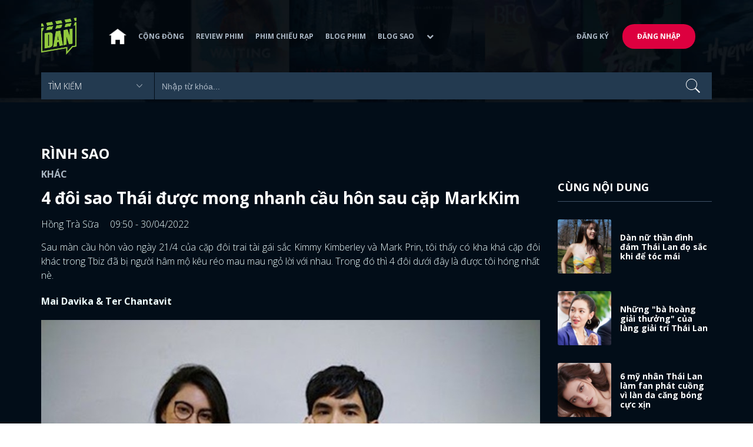

--- FILE ---
content_type: text/html; charset=utf-8
request_url: https://www.dienanh.net/yayanadech-va-cac-cap-sao-thai-duoc-mong-nhanh-cau-hon-sau-cap-markkim-47319.html
body_size: 16408
content:


<!DOCTYPE html>
<!--[if IE 7]>
     <html class="ie ie7 no-js" lang="en-US">
<![endif]-->
<!--[if IE 8]>
<html class="ie ie8 no-js" lang="en-US">
<![endif]-->
<!--[if !(IE 7) | !(IE 8)  ]><!-->
<html lang="vi" xmlns="http://www.w3.org/1999/xhtml" class="no-js">
<head prefix="og: https://ogp.me/ns# fb: https://ogp.me/ns/fb# article: https://ogp.me/ns/article#">
    <meta http-equiv="Content-Type" content="text/html; charset=UTF-8" />
    <!-- Basic need -->
    <meta content="INDEX,FOLLOW" name="robots" />
    <meta content="global" name="distribution" />
    <meta content="general" name="rating" />
    <meta content="1 days" name="revisit-after" />

    <title>YayaNadech v&#224; c&#225;c cặp sao Th&#225;i được mong nhanh cầu h&#244;n sau cặp MarkKim</title>
<link rel="canonical" href="https://www.dienanh.net/yayanadech-va-cac-cap-sao-thai-duoc-mong-nhanh-cau-hon-sau-cap-markkim-47319.html" />
<meta name="google-site-verification" content="Uq9FfaLsRoM_3BrIMS1mLazAk8jsiWYJ2KV2RDeSSdc" />
<meta property="article:published_time" content="2026-01-21T11:59:13+07:00" />
<meta name="keywords" content="Nadech Kugiyama,Mai Davika" />
    <meta name="description" content="Thật tình là tôi đang rất mong chờ đến cái ngày mà Nadech Kugimiya chính thức ngỏ lời cầu hôn Yaya Urassaya đấy." />

    

<meta property="fb:app_id" content="1807340692868121" />
<meta property="fb:pages" content="153464615307" />
<meta property="fb:pages" content="376664579392607" />
<meta property="fb:pages" content="327489810690241" />
<meta property="og:url" content="https://www.dienanh.net/yayanadech-va-cac-cap-sao-thai-duoc-mong-nhanh-cau-hon-sau-cap-markkim-47319.html" />
<meta property="og:type" content="article" />
<meta property="og:title" content="MarkKim đã cầu hôn rồi, chờ ngày NaYa, TerMai và loạt cặp Thái yêu lâu báo tin cưới thôi" />
    <meta property="og:description" content="Thật tình là tôi đang rất mong chờ đến cái ngày mà Nadech Kugimiya chính thức ngỏ lời cầu hôn Yaya Urassaya đấy." />
<meta property="og:image" content="https://static1.dienanh.net/upload/202204/88b58cc9-5c96-4230-b604-4fb0f20de88c.jpg" />
<meta property="og:image:width" content="1200" />
<meta property="og:image:height" content="628" />
<meta property="og:site_name" content="DienAnh.Net" />

    <!-- Mobile specific meta -->
    <meta name=viewport content="width=device-width, initial-scale=1">
    <meta name="format-detection" content="telephone-no">
	<meta name="facebook-domain-verification" content="vgshhcv3gcsfwz2ls4z3wni05td1o" />
<meta property="fb:pages" content="1134031096754226" />
<link href="/favicon.ico" rel="shortcut icon" type="image/x-icon" />

    <!-- CSS files -->
    <!-- Live -->
    <link href="https://static1.dienanh.net/assets/css/bootstrap.css?3.2.5" rel="stylesheet" />
    <link href="https://static1.dienanh.net/assets/css/bootstrap-theme.css?3.2.5" rel="stylesheet" />
    <link href="https://static1.dienanh.net/assets/plugins/owl/owl.carousel.min.css?3.2.5" rel="stylesheet" />
    <link href="https://static1.dienanh.net/assets/plugins/owl/owl.theme.default.min.css?3.2.5" rel="stylesheet" />
    <link href="/Assets/Content/plugins.css?3.2.5" rel="stylesheet">
    <link href="https://static1.dienanh.net/assets/css/style.css?3.2.5" rel="stylesheet">
    <link href="https://static1.dienanh.net/assets/css/sites.min.css?3.2.5" rel="stylesheet" />
    

    <!-- Test -->
    

    

    <!-- Dailymotion -->
<script>
    (function (w, d, s, u, n, i, f, g, e, c) { w.WDMObject = n; w[n] = w[n] || function () { (w[n].q = w[n].q || []).push(arguments); }; w[n].l = 1 * new Date(); w[n].i = i; w[n].f = f; w[n].g = g; e = d.createElement(s); e.async = 1; e.src = u; c = d.getElementsByTagName(s)[0]; c.parentNode.insertBefore(e, c); })(window, document, "script", "//api.dmcdn.net/pxl/cpe/client.min.js", "cpe", "5e8edfadc3afb443eb289bcb")
</script>
    <script>
    (function (i, s, o, g, r, a, m) {
        i['GoogleAnalyticsObject'] = r; i[r] = i[r] || function () {
            (i[r].q = i[r].q || []).push(arguments)
        }, i[r].l = 1 * new Date(); a = s.createElement(o),
            m = s.getElementsByTagName(o)[0]; a.async = 1; a.src = g; m.parentNode.insertBefore(a, m)
    })(window, document, 'script', '//www.google-analytics.com/analytics.js', 'ga');

    ga('create', 'UA-26681903-1', 'auto', { 'name': 'dienanh' });
    ga('dienanh.send', 'pageview');
</script>

<!-- Global site tag (gtag.js) - Google Analytics -->
<script async src="https://www.googletagmanager.com/gtag/js?id=G-Z0R907FWJV"></script>
<script>
  window.dataLayer = window.dataLayer || [];
  function gtag(){dataLayer.push(arguments);}
  gtag('js', new Date());

  gtag('config', 'G-Z0R907FWJV');
</script>


<!-- Global site tag (gtag.js) - Google Analytics -->
<script async src="https://www.googletagmanager.com/gtag/js?id=G-39RTV6NCZ8"></script>
<script>
	window.dataLayer = window.dataLayer || [];
	function gtag() { dataLayer.push(arguments); }
	gtag('js', new Date());

	gtag('config', 'G-39RTV6NCZ8');
</script>
    <script async='async' src='https://www.googletagservices.com/tag/js/gpt.js'></script>
<script>
    var googletag = googletag || {};
    googletag.cmd = googletag.cmd || [];
</script>

    <script>
        googletag.cmd.push(function () {
            googletag.defineSlot('/37151495/dan.yan.vn-center-banner', [970, 90], 'div-gpt-ad-1476436428139-0').addService(googletag.pubads());
            googletag.defineSlot('/37151495/dan.yan.vn-footer', [970, 250], 'div-gpt-ad-1476436428139-1').addService(googletag.pubads());
            googletag.defineSlot('/37151495/YAN.vn_Criteo_300x600', [300, 600], 'div-gpt-ad-1476436428139-2').addService(googletag.pubads());
            googletag.defineSlot('/37151495/dan.yan.vn-LargeSky1', [300, 600], 'div-gpt-ad-1476436428139-3').addService(googletag.pubads());
            googletag.defineSlot('/37151495/dan.yan.vn-right-banner-1', [300, 250], 'div-gpt-ad-1476436428139-13').addService(googletag.pubads());
            googletag.defineSlot('/37151495/dan.yan.vn-right-banner-2', [300, 250], 'div-gpt-ad-1476436428139-14').addService(googletag.pubads());
            googletag.defineSlot('/37151495/dan.yan.vn-right-banner-3', [300, 250], 'div-gpt-ad-1476436428139-15').addService(googletag.pubads());
            googletag.defineSlot('/37151495/dan.yan.vn-right-bottom-1', [300, 250], 'div-gpt-ad-1476436428139-16').addService(googletag.pubads());
            googletag.defineSlot('/37151495/dan.yan.vn-top-banner', [970, 90], 'div-gpt-ad-1505990135159-0').addService(googletag.pubads());

            googletag.defineSlot('/37151495/dan.yan.vn-reading-centerbanner1', [640, 280], 'div-gpt-ad-1476436428139-9').addService(googletag.pubads());
            googletag.defineSlot('/37151495/dan.yan.vn-reading-centerbanner2', [640, 280], 'div-gpt-ad-1476436428139-10').addService(googletag.pubads());
            googletag.defineSlot('/37151495/dan.yan.vn-reading-rightbanner1', [300, 250], 'div-gpt-ad-1476436428139-11').addService(googletag.pubads());
            googletag.defineSlot('/37151495/dan.yan.vn-reading-rightbanner2', [300, 250], 'div-gpt-ad-1476436428139-12').addService(googletag.pubads());

            googletag.defineSlot('/37151495/dan.yan.vn-reading-centerbanner1A', [300, 250], 'div-gpt-ad-1476932239286-0').addService(googletag.pubads());
            googletag.defineSlot('/37151495/dan.yan.vn-reading-centerbanner1B', [300, 250], 'div-gpt-ad-1476932239286-1').addService(googletag.pubads());
            googletag.defineSlot('/37151495/dan.yan.vn-reading-centerbanner2A', [300, 250], 'div-gpt-ad-1476932239286-2').addService(googletag.pubads());
            googletag.defineSlot('/37151495/dan.yan.vn-reading-centerbanner2B', [300, 250], 'div-gpt-ad-1476932239286-3').addService(googletag.pubads());

            //googletag.defineSlot('/37151495/dan.yan.vn-reading-centerbanner2A', [300, 250], 'div-gpt-ad-1487044818626-0').addService(googletag.pubads());
            //googletag.defineSlot('/37151495/dan.yan.vn-reading-centerbanner2B', [300, 250], 'div-gpt-ad-1487044818626-3').addService(googletag.pubads());
            googletag.defineSlot('/37151495/dan.yan.vn-reading-centerbanner3A', [300, 250], 'div-gpt-ad-1487044818626-1').addService(googletag.pubads());
            googletag.defineSlot('/37151495/dan.yan.vn-reading-centerbanner3B', [300, 250], 'div-gpt-ad-1487044818626-2').addService(googletag.pubads());
            googletag.defineSlot('/93656639,37151495/dienanh.net/top_banner_mb_320x160', [320, 160], 'div-gpt-ad-1684289837835-0').addService(googletag.pubads());
            googletag.defineSlot('/37151495/DAN_Balloon', [300, 250], 'div-gpt-ad-1490286709827-0').addService(googletag.pubads());

	   
            googletag.pubads().enableSingleRequest();
            googletag.pubads().collapseEmptyDivs();
            googletag.enableServices();
        });
    </script>

    
    <meta property="dable:item_id" content="47319" />
    <meta property="dable:author" content="Hồng Tr&#224; Sữa" />
    <meta property="article:section" content="R&#236;nh Sao" />
    <meta property="article:published_time" content="2022-04-30T09:50:00Z" />
    <script async src="https://securepubads.g.doubleclick.net/tag/js/gpt.js"></script>
    <script>
        googletag.cmd.push(function () {
            googletag.defineSlot('/37151495/dienanh.net_dable_inarticle_oop', ['fluid', [300, 250], [600, 250], [800, 250]], 'div-gpt-ad-1617090464126-0').addService(googletag.pubads());
            googletag.defineSlot('/37151495/dienanh.net_dable_sticky', [[800, 250], 'fluid', [300, 250], [300, 600]], 'div-gpt-ad-1619507940728-0').addService(googletag.pubads());
            googletag.defineSlot('/37151495/dienanh.net_dable_bottom_oop', [[300, 250], [600, 250], [800, 250], 'fluid'], 'div-gpt-ad-1617090551571-0').addService(googletag.pubads());
			googletag.defineSlot('/37151495/dienanh.net_dable_slidebar_oop', ['fluid', [300, 250], [600, 250], [800, 250]], 'div-gpt-ad-1617090391854-0').addService(googletag.pubads());
			googletag.defineSlot('/37151495/dienanh.net-right-banner1-11', [1, 1], 'div-gpt-ad-1655266924095-0').addService(googletag.pubads());
            googletag.defineSlot('/37151495/dienanh.net-outstream1121', [1, 1], 'div-gpt-ad-1637326578826-0').addService(googletag.pubads());
            googletag.pubads().enableSingleRequest();
            googletag.pubads().collapseEmptyDivs();
            googletag.enableServices();
        });
    </script>
    <style>
        .position-sticky {
            position: -webkit-sticky;
            position: sticky;
            z-index: 9999;
            top: 87px;
        }
    </style>
   

</head>
<body>
    <div id="fb-root"></div>
<script async defer crossorigin="anonymous" src="https://connect.facebook.net/vi_VN/sdk.js#xfbml=1&version=v9.0&appId=2596985687023572&autoLogAppEvents=1" nonce="4ZsfFoTk"></script>

<script>
    (function (d, s, id) {
        var js, fjs = d.getElementsByTagName(s)[0];
        if (d.getElementById(id)) { return; }
        js = d.createElement(s); js.id = id;
        js.src = "https://connect.facebook.net/en_US/sdk.js";
        fjs.parentNode.insertBefore(js, fjs);
    }(document, 'script', 'facebook-jssdk'));
</script>
    
<script type="application/ld+json">
    {
    "@context"        : "https://schema.org",
    "@type"           : "WebSite",
    "name"            : "DAN",
    "alternateName"   : "Tin Tức Phim Điện Ảnh Việt Nam & Quốc Tế: Cập nhật liên tục",
    "url": "https://www.dienanh.net/",
    "potentialAction":
    [
    {
    "@type": "SearchAction",
    "target":
    [
    {
    "@type" : "EntryPoint",
    "urlTemplate":"https://www.dienanh.net/tim-kiem?key={search_term_string}"
    }
    ],
    "query-input":
    [
    {
    "@type":"PropertyValueSpecification",
    "valueRequired" : "http://schema.org/True",
    "valueName":"search_term_string"
    }
    ]
    }
    ]
    }
</script>

<script type="application/ld+json">
    {
    "@context": "https://schema.org",
    "@type"   : "Organization",
    "name"     :"Dienanh.net",
    "url"      : "https://www.dienanh.net/",
    "logo"     : "https://static1.dienanh.net/assets/images/logo_dan.png",
    "contactPoint": [
    {
    "@type": "ContactPoint",
    "telephone": "+84-028 73 050 788",
    "contactType": "customer service"
    }
    ],
     "sameAs"    :["https://www.facebook.com/dienanh.net/", "https://www.youtube.com/channel/UCEJlE4nEz5lZucg_i05XVsg", "https://www.dailymotion.com/dienanhnet", "https://dienanh.business.site", "https://www.pinterest.com/medienanh", "https://www.flickr.com/photos/192737786@N04/", "https://www.reddit.com/user/medienanh", "https://medienanh.tumblr.com/", "https://twitter.com/medienanh",  "https://www.linkedin.com/in/me-dienanh-b35058212/", "https://medium.com/@medienanh"],
    "foundingDate"  :"2003",
    "address" : [
    {
    "@type"    :"PostalAddress",
    "streetAddress": "38/6A Nguyễn Văn Trỗi, Phường 15, Quận Phú Nhuận, TP. Hồ Chí Minh",
    "addressLocality":"Hồ Chí Minh City",
    "addressCountry": "Việt Nam",
    "postalCode":"72209",
    "email":"contact@dienanh.net"
    }
    ]
    }
</script>
    <!--preloading-->
<div id="preloader" class="d-none">
    
    <div id="status">
        <span></span>
        <span></span>
    </div>
</div>
<!--end of preloading-->

    
<div class="login-wrapper" id="login-content">
    <div class="login-content">
        <a href="#" class="close">x</a>
        <h3>Đăng nhập</h3>
        
<form action="/Account/ExternalLogin?ReturnUrl=%2Fyayanadech-va-cac-cap-sao-thai-duoc-mong-nhanh-cau-hon-sau-cap-markkim-47319.html" method="post"><input name="__RequestVerificationToken" type="hidden" value="5g8N73ollKhi4ikapmV4zJF8Eqly7Ev0GRYEcsn7fdU84X3wMWBuu5FVErCF_E4dCBMYuzw0qgVXzmZ99kNbaTn8RynGM7magSJWqx2eD5w1" />                        <div class="row">
                            
                            <div class="social-btn-2">
                                <button class="fb" id="Facebook" name="provider" value="Facebook"
                                        title="Đăng nhập bằng tài khoản Facebook">
                                    <i class="ion-social-facebook mr-15"></i>Facebook
                                </button>
                                <button class="ml-15 gg" type="submit" id="Google" name="provider" value="Google"
                                        title="Đăng nhập bằng tài khoản Google">
                                    <i class="ion-social-googleplus mr-15"></i>Google
                                </button>
                            </div>
                        </div></form>    </div>
</div>
    <!--signup form popup-->
<div class="login-wrapper" id="signup-content">
    <p>Comming soon...</p>
    
</div>
<!--end of signup form popup-->

    


<!-- BEGIN | Header -->
<header class="ht-header">
	<div class="container">
		<nav class="navbar navbar-default navbar-custom">
			<!-- Brand and toggle get grouped for better mobile display -->
			<div class="navbar-header logo">
				<div class="navbar-toggle" data-toggle="collapse" data-target="#bs-example-navbar-collapse-1">
					<span class="sr-only">Toggle navigation</span>
					<div id="nav-icon1">
						<span></span>
						<span></span>
						<span></span>
					</div>
				</div>
				<a href="/"><img class="logo" src="https://static1.dienanh.net/assets/images/logo_dan.png" alt="" style="max-width:60px;"></a>
			</div>
			<!-- Collect the nav links, forms, and other content for toggling -->
			<div class="collapse navbar-collapse flex-parent" id="bs-example-navbar-collapse-1">
				<ul class="nav navbar-nav flex-child-menu menu-left">
						<li style="width:50px;"><a style="padding:10px;" href="/" class=""><img src="https://static1.dienanh.net/assets/images/house-icon.png" class="w-100" /></a></li>
					<li><a href="/forums">Cộng đồng</a></li>
					<li><a href="/review-phim-2" class="">Review phim</a></li>
					<li><a href="/phim-chieu-rap-13" class="">Phim chiếu rạp</a></li>
					<li><a href="/blog-phim-11" class="">Blog phim</a></li>
					<li><a href="/blog-sao-12" class="">Blog sao</a></li>
					
					<li class="dropdown first">
						<a class="btn btn-default dropdown-toggle lv1 text-left" data-toggle="dropdown" data-hover="dropdown">
							<span class="dropdown-title">Khác</span>
							<i class="fa fa-chevron-down dropdown-custom" aria-hidden="true"></i>
						</a>
						<ul class="dropdown-menu level1 dropdownhover-bottom">
							<li><a href="/cafe-danner-3">Cafe Danner</a></li>
							<li><a href="/gameshow-4">Gameshow</a></li>
							<li><a href="/blog-nhac-14">Blog Nhạc</a></li>
							<li><a href="/rinh-sao-5">Rình Sao</a></li>
							<li><a href="/tong-hop-giai-tri-chau-a-15">Tổng Hợp Giải Trí Châu Á</a></li>
							<li><a href="/cuong-phim-han-trung-16">Cuồng Phim Hàn - Trung</a></li>
							<li><a href="/dmtp" target="_blank">Bình chọn DMTP 2022</a></li>
						</ul>
					</li>
				</ul>

					<ul class="nav navbar-nav flex-child-menu menu-right">
						<li class=""><a href="/forums/dang-ky"> Đăng ký</a></li>
						<li class="btn"><a href="/forums/dang-nhap"> Đăng nhập</a></li>
					</ul>
			</div>
			<!-- /.navbar-collapse -->
		</nav>

		<!-- top search form -->
<form action="/tim-kiem" id="form-search" method="get">			<div class="top-search">
				<select name="category">
					<option value="" selected>Tìm kiếm</option>
					<option value="blog phim" >Blog Phim</option>
					<option value="review phim" >Review Phim</option>
					<option value="diễn viên" >Diễn viên</option>
				</select>
				<input type="text" name="key" placeholder="Nhập từ khóa...">
			</div>
</form>	</div>
</header>
<!-- END | Header -->
    



        <script type="application/ld+json">
            {
            "@context": "https://schema.org",
            "@type": "NewsArticle",
            "mainEntityOfPage":    [    {    "@type":"WebPage",    "@id":"https://www.dienanh.net/yayanadech-va-cac-cap-sao-thai-duoc-mong-nhanh-cau-hon-sau-cap-markkim-47319.html"    }    ],
            "description": "Thật t&#236;nh l&#224; t&#244;i đang rất mong chờ đến c&#225;i ng&#224;y m&#224; Nadech Kugimiya ch&#237;nh thức ngỏ lời cầu h&#244;n Yaya Urassaya đấy.",
            "headline": "YayaNadech v&#224; c&#225;c cặp sao Th&#225;i được mong nhanh cầu h&#244;n sau cặp MarkKim",
            "datePublished": "2022-04-30T09:50:00Z",
            "dateModified": "2022-04-30T09:50:00Z",
            "author": {
            "@type": "Person",
            "name": "Hồng Tr&#224; Sữa"
            },
            "publisher": {
            "@type": "Organization",
            "name": "DAN",
            "logo": {
            "@type": "ImageObject",
            "url": "https://static1.dienanh.net/assets/images/logo_dan.png"
            }
            },
            "image": {
            "@type": "ImageObject",
            "url": "https://static1.dienanh.net/upload/202204/1181bb44-927a-4272-b21b-6b02fa26ed7f.jpg"
            },
            "contentLocation": {
            "@type": "Place",
            "name": "VietNam"
            }
            }
        </script>
    <script type="application/ld+json">
        {
        "@context": "https://schema.org",
        "@type": "ItemPage",
        "relatedLink":
        [
"https://www.dienanh.net//kimmy-kimberley-va-dan-nu-than-thai-lan-do-sac-khi-de-toc-mai-47145.html","https://www.dienanh.net//yaya-urassaya-va-cac-nu-hoang-giai-thuong-cua-lang-giai-tri-thai-lan-36477.html","https://www.dienanh.net//baifern-pimchanok-va-dan-sao-nu-thai-lan-so-huu-lan-da-cang-bong-29190.html","https://www.dienanh.net//yaya-va-nhung-my-nhan-thai-co-toc-uon-bong-benh-dep-nhat-26329.html"        ]
        }
    </script>


<div class="hero common-hero height-header"></div>
<!-- Button trigger modal -->

<div class="page-single">
    <div class="container">

        <div class="row">
            <div class="col-md-9 col-sm-12 col-xs-12">


                <div class="blog-detail-ct">
                        <div class="title-hd mb-0">
                            <h2>R&#236;nh Sao</h2>
                        </div>
                        <h3 class="sub-text-gray mb-15 mt-15 text-uppercase f-16">Kh&#225;c</h3>

                    <h1 class="f-28 text-white mb-15"> 4 đ&#244;i sao Th&#225;i được mong nhanh cầu h&#244;n sau cặp MarkKim </h1>
                    <div class="mb-15">
                        <span class="time f-16 sub-text-white">Hồng Tr&#224; Sữa <span class="ml-15"> 09:50 - 30/04/2022 </span></span>
                    </div>
                    <div itemprop="articleBody" id="body-content">
                        <p style="text-align:justify;">Sau màn cầu hôn vào ngày 21/4 của cặp đôi trai tài gái sắc Kimmy Kimberley và Mark Prin, tôi thấy có kha khá cặp đôi khác trong Tbiz đã bị người hâm mộ kêu réo mau mau ngỏ lời với nhau. Trong đó thì 4 đôi dưới đây là được tôi hóng nhất nè.&nbsp;</p><p style="text-align:justify;"><strong>Mai Davika &amp; Ter Chantavit&nbsp;</strong></p><figure class="image"><img src="https://static1.dienanh.net/upload/202204/b85c412d-3e07-41f7-a35b-0954cbc6e33b.jpg"></figure><p style="text-align:justify;">Sau khi hợp tác trong bộ phim <i>Nhân Cách Trong Em</i> năm 2017, Mai Davika và Ter Chantavit đã công khai hẹn hò vào giữa năm 2018. Như vậy tính đến nay, cặp đôi này quen nhau được khoảng 4 năm rồi đấy. Thời gian đầu, Mai bị cho là không xứng với tài năng của Ter, nhưng thời gian trôi qua thì MaiTer đã chứng minh được tình yêu của họ đẹp như thế nào. Cả hai còn thường xuyên chia sẻ những khoảnh khắc ngọt ngào và hài hước của nhau lên mạng xã hội nữa.&nbsp;</p><p style="text-align:justify;"><i>&gt;&gt; Bạn có biết: </i><a href="https://www.dienanh.net/mai-davika-va-dan-ban-dien-toan-nam-than-dinh-cao-39934.html"><i>Mai Davika - Mỹ nhân "thu hoạch" nam thần đỉnh cao của xứ sở chùa vàng</i></a></p><figure class="image"><img src="https://static1.dienanh.net/upload/202204/946f855e-0813-4609-a274-ef6c5cd4a19f.jpg"></figure><p style="text-align:justify;">Tôi nghĩ nếu Mai và Ter cưới nhau trong năm nay luôn thì chắc người hâm mộ sẽ vừa hạnh phúc mà vừa bất ngờ đó. Ngoài ra thì chắc chắn tin tức cầu hôn và đám cưới của họ sẽ gây sốt không kém gì cặp đôi Mark Prin - Kimmy Kimberley rồi.&nbsp;</p><figure class="image"><img src="https://static1.dienanh.net/upload/202204/c1dc4725-3407-4e03-80f0-35ba6744c313.jpg"></figure><p style="text-align:justify;"><strong>Esther Supreeleela</strong> <strong>&amp;</strong> <strong>Ken Phupoom</strong></p><figure class="image"><img src="https://static1.dienanh.net/upload/202204/c331e383-6fef-4c6d-842e-a0b9b16e7cdf.jpg"></figure><p style="text-align:justify;">Với hai con người vừa xinh trai đẹp gái lại vừa tài năng này thì năm 2022 đã là năm thứ 6 họ bên nhau rồi nè. Ai mà theo dõi cả Esther Supreeleela &amp; Ken Phupoom trên Instagram hay TikTok là sẽ ngày ngày được tận hưởng những khoảnh khắc “cơm tró” ngọt ngào và rất đáng ghen tỵ của cả hai luôn.&nbsp;</p><figure class="image"><img src="https://static1.dienanh.net/upload/202204/75b03224-6175-4cb0-be95-ef286241c40a.jpg"></figure><p style="text-align:justify;">Cơ mà không biết mọi người có nhận ra không chứ tôi thấy Esther và Ken trông càng ngày càng có nét tương đồng nhau đấy.&nbsp;Mà như vậy thì gọi là tướng phu thê chứ còn gì nữa nè. Tôi rất là mong Esther và Ken sẽ dắt nhau về chung nhà ở một tương lai thật thật thật gần để tôi còn thả tim “cơm tró” của họ trên mạng xã hội nữa nè.&nbsp;</p><figure class="image"><img src="https://static1.dienanh.net/upload/202204/ecc47e6f-9ffb-4d13-b372-8c890ca0dc6d.jpg"></figure><p style="text-align:justify;"><strong>Junji Junjira &amp; Mario Maurer&nbsp;</strong></p><figure class="image"><img src="https://static1.dienanh.net/upload/202204/1e12c8f8-198c-45f5-9f3a-d85cdb8e2817.jpg"></figure><p style="text-align:justify;">7 năm chính là khoảng thời gian mà Junji Junjira và Mario Maurer hẹn hò với nhau tính đến lúc này. Tình yêu của nam thần hàng đầu xứ sở chùa vàng thời gian đầu tiên khá là kín tiếng. Anh cùng Junji mới thật sự thoải mái chia sẻ tình yêu hơn trên mạng xã hội thời gian gần đây thôi.&nbsp;</p><figure class="image"><img src="https://static1.dienanh.net/upload/202204/295fbde6-a999-412e-a33a-7a13a303b543.jpg"></figure><p style="text-align:justify;"><i>&gt;&gt; Có thể bạn quan tâm: </i><a href="https://www.dienanh.net/baifern-nine-va-cac-man-ket-hop-dang-mong-cho-cua-phim-thai-nam-2022-39905.html"><i>Những màn kết hợp đáng mong đợi của phim Thái Lan năm 2022</i></a></p><p style="text-align:justify;">Tôi luôn nghĩ là Junji - Mario mà cưới nhau rồi sinh em bé thì em bé sẽ đẹp lắm luôn, vì lai sương sương có 5 dòng máu Thái - Đức - Philippines - Hoa thôi nè. Thường mấy cặp đôi yêu nhau kín tiếng và ít phô trương như Junji - Mario sẽ dễ đi đến hôn nhân hạnh phúc. Đó cũng là điều mà tôi luôn mong chờ được thấy từ họ trong suốt khoảng thời gian gần đây rồi nè.&nbsp;</p><figure class="image"><img src="https://static1.dienanh.net/upload/202204/1c8e6109-05b6-4531-9ddd-809669e111cb.jpg"></figure><p style="text-align:justify;"><strong>Yaya Urassaya &amp; Nadech Kugimiya&nbsp;</strong></p><figure class="image"><img src="https://static1.dienanh.net/upload/202204/f1202a3e-c38b-4d70-b14e-c0a2873563e5.jpg"></figure><p style="text-align:justify;">Có mặt trong buổi cầu hôn và cũng là bạn thân của Mark Prin - Kimmy Kimberley luôn, tôi đã tưởng là vào ngày hôm đó Nadech Kugimiya cũng ngỏ lời cưới Yaya Urassaya luôn đấy chứ. Cuối tháng 3 năm 2019, Yaya - Nadech mới công khai hẹn hò nhưng thật ra họ đã yêu nhau từ tận năm 2011 rồi nha. Đúng kiểu “tình trong như đã, mặt ngoài còn e” suốt gần 8 năm cho khán giả đoán già đoán non chơi cho vui vậy đó.&nbsp;</p><figure class="image"><img src="https://static1.dienanh.net/upload/202204/ea97c70e-1a49-4493-8a69-f764bf6f7b42.jpg"></figure><p style="text-align:justify;">Yêu nhau hơn 10 năm, đã vậy cả nàng và chàng đều là sao hạng S của Thái Lan nữa, cái ngày có tin Yaya - Nadech lấy nhau chắc chắn sẽ làm bùng nổ truyền thông luôn cho mà xem. Đám cưới của cả hai chắc chắn cũng sẽ hoành tráng với sự tham gia của gần cả hết cái làng giải trí xứ sở chùa vàng luôn quá.&nbsp;</p><figure class="image"><img src="https://static1.dienanh.net/upload/202204/2a340f40-3c1c-4090-a418-22ea788288be.jpg"></figure><p style="text-align:justify;"><i>&gt;&gt; Xem thêm: </i><a href="https://www.dienanh.net/baifern-pimchanok-va-dan-my-nhan-thai-tha-dang-xinh-dep-tren-bai-bien-47033.html"><i>Mỹ nhân Thái thả dáng xinh đẹp trên bãi biển</i></a></p><p style="text-align:justify;">Mong thì mong vậy thôi nha chứ khi nào họ sẵn sàng cho cuộc sống hôn nhân thì sẽ tự khắc cầu hôn và làm đám cưới với nhau thôi nè. Biết đâu ngày mai ngủ dậy, tôi và mọi người sẽ thấy tin tức cầu hôn bất ngờ của họ, như cái cách Mark Prin - Kimmy Kimberley đã làm cho chúng ta bất ngờ thì sao.&nbsp;</p><p style="margin-left:0px;text-align:justify;"><i><strong>*Bài đóng góp từ một fan TBiz gửi về cho DienAnh.Net.</strong></i></p><p style="margin-left:0px;text-align:justify;"><i>Muốn biết thêm nhiều thông tin về </i><a href="https://www.dienanh.net/yaya-urassaya-988.htm"><i>Yaya Urassaya</i></a><i>, </i><a href="https://www.dienanh.net/mai-davika-990.htm"><i>Mai Davika</i></a><i>… thì ghé thăm trang mạng xã hội </i><a href="https://www.dienanh.net/"><i>DienAnh.Net</i></a><i> nè.</i></p>

                        <div id="quiz-start">
                            
                        </div>



                        <div id="loadingquizResult" class="d-none">
                            <div class="clearfix"></div>
<div class="card br" style="margin-bottom:70px;">
    <div class="wrapper position-relative">
        <div id="preloader">
            
            <div id="status">
                <span></span>
                <span></span>
            </div>
        </div>

        
    </div>
</div>
                        </div>
                        <div class="d-none" id="quizResult"></div>
                    </div>
                    <!-- share link -->
                    <div class="flex-it share-tag mb-0">
                        <div></div>
                        <div class="social-link">
                            <div class="fb-like" data-href="https://www.dienanh.net//yayanadech-va-cac-cap-sao-thai-duoc-mong-nhanh-cau-hon-sau-cap-markkim-47319.html" data-width="180"
                                 data-layout="button_count" data-action="like" data-size="small" data-share="true"></div>
                            <a class="btn btn-primary" href="/UserInfo/Posts"
                               style="margin-top:-8px;font-size:11px; font-weight:700; padding-top:2px; padding-bottom: 2px;">
                                Gửi bài
                            </a>
                        </div>
                    </div>

                    <div class="my-30 text-center">

                        <a target="_blank" href="https://www.facebook.com/dienanh.net/posts/10159008327595308">
                            <span class="share-opinion">
                                <i class="fa fa-facebook-square" style="font-family: 'FontAwesome' !important"></i>
                                <span>Hóng xem mọi người nói gì </span>
                            </span>
                        </a>
                    </div>



                    <div class="flex-it share-tag mb-0">
                        <div class="right-it" style="max-width:90%">
                            <h4>Tags</h4>
                            <div class="owl-carousel owl-theme owl-tags">
                                    <div class="item">
                                        <a href="/yaya-urassaya-988.htm" class="color-main ml-15 f-16">Yaya Urassaya</a>
                                    </div>
                                                                        <div class="item">
                                            <a href="/nadech-kugiyama-1050.htm" class="ml-15">Nadech Kugiyama</a>
                                        </div>
                                        <div class="item">
                                            <a href="/mai-davika-990.htm" class="ml-15">Mai Davika</a>
                                        </div>
                            </div>
                        </div>
                    </div>

                    <!-- Ads -->
                                            <div>
                            <!-- /37151495/dan.yan.vn-footer -->
<div id='div-gpt-ad-1476436428139-1' style='height:250px; width:970px; margin: 10px auto; text-align: center;'>
    <script>
        googletag.cmd.push(function () { googletag.display('div-gpt-ad-1476436428139-1'); });
    </script>
</div>

                        </div>
                        <!-- /37151495/dienanh.net_dable_bottom_oop -->
                        <div id='div-gpt-ad-1617090551571-0'>
                            <script>
                                googletag.cmd.push(function () { googletag.display('div-gpt-ad-1617090551571-0'); });
                            </script>
                        </div>

                    <!-- comment items -->
                    <div class="comment-form">
                        <h4 class="text-uppercase hr-title">Facebook - bình luận</h4>
                        <div class="fb-comments bg-white d-block" data-order-by="reverse_time" data-href="https://www.dienanh.net//yayanadech-va-cac-cap-sao-thai-duoc-mong-nhanh-cau-hon-sau-cap-markkim-47319.html" data-width="100%" data-numposts="5"></div>
                    </div>
                    <!-- comment form -->


                    <ul id="Tab_Content" data-id-type="5" data-display-feature="False" data-horiziontal="false" data-page-size="6">
                        <li class="active" data-id-nation="7">
                        </li>
                    </ul>
                    <div class="blog-detail-ct">
                        <div class="comment-form mt-30">
                            <h4 class="text-uppercase hr-title mr-0">Bài Cùng chuyên mục</h4>
                            <div id="Content">
                                


	<div class="col-sm-4 col-xs-12">
		<div class="blog-item-style-2">
			<a href="/dien-xuat-cua-le-khanh-trong-phim-chi-nga-em-nang-63025.html"><img src="https://static1.dienanh.net/upload/202510/2x1_c620c144-4c19-4a40-81f8-533b0dd20703.jpg" alt=""></a>
			<div class="blog-it-infor">
				<h3><a href="/dien-xuat-cua-le-khanh-trong-phim-chi-nga-em-nang-63025.html">Diễn xuất của L&#234; Kh&#225;nh trong phim &#39;Chị ng&#227; em n&#226;ng&#39;</a></h3>
				
				<a href="#" style="display:flex; align-items:center">
					<img src="https://static1.dienanh.net/upload/avatar/218a3c1c-2330-4bd5-bb41-02c780613946.jpg" alt="Nga Cao" style="max-width: 26px; margin: 0 15px 0 0; border-radius: 30px; margin-bottom: 0px" />
					<p style="margin:0">Nga Cao</p>
				</a>
				<p>L&#234; Kh&#225;nh khắc họa th&#224;nh c&#244;ng nh&#226;n vật người chị gi&#224;u t&#236;nh thương nhưng cũng c&#243; phần &#225;p đặt v&#224; độc đo&#225;n trong phim &quot;Chị ng&#227; em n&#226;ng&quot;.</p>
			</div>
		</div>
	</div>
	<div class="col-sm-4 col-xs-12">
		<div class="blog-item-style-2">
			<a href="/dieu-uoc-cuoi-cung-loi-thi-tham-tuoi-tre-giua-nhung-dieu-chua-kip-noi-62996.html"><img src="https://static1.dienanh.net/upload/202507/2x1_9ce48aea-3951-4e20-826e-ae84c9dc784a.jpg" alt=""></a>
			<div class="blog-it-infor">
				<h3><a href="/dieu-uoc-cuoi-cung-loi-thi-tham-tuoi-tre-giua-nhung-dieu-chua-kip-noi-62996.html">Điều Ước Cuối C&#249;ng: Lời th&#236; thầm tuổi trẻ giữa những điều chưa kịp n&#243;i</a></h3>
				
				<a href="#" style="display:flex; align-items:center">
					<img src="https://static1.dienanh.net/upload/avatar/218a3c1c-2330-4bd5-bb41-02c780613946.jpg" alt="Trường Duy" style="max-width: 26px; margin: 0 15px 0 0; border-radius: 30px; margin-bottom: 0px" />
					<p style="margin:0">Trường Duy</p>
				</a>
				<p>“Điều Ước Cuối C&#249;ng” l&#224; một lời nhắc về những điều ta thường lỡ bỏ, những cuộc gọi chưa thực hiện, những ước mơ tưởng nhỏ m&#224; chưa từng d&#225;m chạm tới.</p>
			</div>
		</div>
	</div>
	<div class="col-sm-4 col-xs-12">
		<div class="blog-item-style-2">
			<a href="/dieu-uoc-cuoi-cung-mon-an-chua-lanh-giua-ban-tiec-kinh-di-62994.html"><img src="https://static1.dienanh.net/upload/202507/2x1_3fa1df6a-007d-4040-8fba-43f89f7e81b6.jpg" alt=""></a>
			<div class="blog-it-infor">
				<h3><a href="/dieu-uoc-cuoi-cung-mon-an-chua-lanh-giua-ban-tiec-kinh-di-62994.html">Điều Ước Cuối C&#249;ng: M&#243;n ăn “chữa l&#224;nh” giữa b&#224;n tiệc kinh dị?</a></h3>
				
				<a href="#" style="display:flex; align-items:center">
					<img src="https://static1.dienanh.net/upload/avatar/218a3c1c-2330-4bd5-bb41-02c780613946.jpg" alt="Minh Anh" style="max-width: 26px; margin: 0 15px 0 0; border-radius: 30px; margin-bottom: 0px" />
					<p style="margin:0">Minh Anh</p>
				</a>
				<p>C&#225;i hay của phim Điều Ước Cuối C&#249;ng nằm ở chỗ, d&#249; kể một c&#226;u chuyện kh&#244;ng mới về t&#236;nh bạn, gia đ&#236;nh, ước mơ, giới t&#237;nh nhưng ho&#224;n to&#224;n mang m&#224;u sắc ri&#234;ng. </p>
			</div>
		</div>
	</div>
                <div class="clearfix"></div>
	<div class="col-sm-4 col-xs-12">
		<div class="blog-item-style-2">
			<a href="/review-phim-love-lies-yeu-vi-tien-dien-vi-tinh-2025-62958.html"><img src="https://static1.dienanh.net/upload/202503/2x1_a1f701f6-b13b-4164-bf88-c3197c51c330.jpg" alt=""></a>
			<div class="blog-it-infor">
				<h3><a href="/review-phim-love-lies-yeu-vi-tien-dien-vi-tinh-2025-62958.html">Love Lies: Y&#234;u V&#236; Tiền, Đi&#234;n V&#236; T&#236;nh: T&#236;nh y&#234;u ảo – Cảm x&#250;c thật</a></h3>
				
				<a href="#" style="display:flex; align-items:center">
					<img src="https://static1.dienanh.net/upload/avatar/218a3c1c-2330-4bd5-bb41-02c780613946.jpg" alt="Thuỵ Diệu" style="max-width: 26px; margin: 0 15px 0 0; border-radius: 30px; margin-bottom: 0px" />
					<p style="margin:0">Thuỵ Diệu</p>
				</a>
				<p>Phi&#234;n bản Việt Nam của phim Love Lies: Y&#234;u V&#236; Tiền, Đi&#234;n V&#236; T&#236;nh c&#243; phần lồng tiếng cực kỳ ấn tượng, với Hồng Đ&#224;o v&#224; Quốc Trường.</p>
			</div>
		</div>
	</div>
	<div class="col-sm-4 col-xs-12">
		<div class="blog-item-style-2">
			<a href="/dang-sau-nhung-thuoc-phim-kinh-di-day-loi-cuon-cua-quy-nhap-trang-62954.html"><img src="https://static1.dienanh.net/upload/202503/2x1_954dfdd3-7c48-4a9b-88c5-f44944f34939.jpg" alt=""></a>
			<div class="blog-it-infor">
				<h3><a href="/dang-sau-nhung-thuoc-phim-kinh-di-day-loi-cuon-cua-quy-nhap-trang-62954.html">Đằng sau những thước phim kinh dị đầy l&#244;i cuốn của &#39;Quỷ Nhập Tr&#224;ng&#39;</a></h3>
				
				<a href="#" style="display:flex; align-items:center">
					<img src="https://static1.dienanh.net/upload/avatar/218a3c1c-2330-4bd5-bb41-02c780613946.jpg" alt="Minh Anh" style="max-width: 26px; margin: 0 15px 0 0; border-radius: 30px; margin-bottom: 0px" />
					<p style="margin:0">Minh Anh</p>
				</a>
				<p>Đằng sau mỗi cảnh quay r&#249;ng rợn l&#224; những thử th&#225;ch khắc nghiệt. Tại buổi ra mắt phim Quỷ Nhập Tr&#224;ng, c&#225;c th&#224;nh vi&#234;n đ&#227; c&#243; những trải l&#242;ng v&#244; c&#249;ng ch&#226;n thật.</p>
			</div>
		</div>
	</div>
	<div class="col-sm-4 col-xs-12">
		<div class="blog-item-style-2">
			<a href="/lee-dong-wook-va-nhung-anh-chong-dam-hiem-co-kho-tim-trong-kbiz-62684.html"><img src="https://static1.dienanh.net/upload/202308/2x1_733d05fa-3b6a-4b94-837c-e1fdffe7fbfc.jpg" alt=""></a>
			<div class="blog-it-infor">
				<h3><a href="/lee-dong-wook-va-nhung-anh-chong-dam-hiem-co-kho-tim-trong-kbiz-62684.html">Lee Dong Wook v&#224; những anh chồng đảm hiếm c&#243; kh&#243; t&#236;m trong Kbiz</a></h3>
				
				<a href="#" style="display:flex; align-items:center">
					<img src="https://static1.dienanh.net/upload/avatar/22f63d81-894e-44e9-b404-8c5c65e8e28a.jpg" alt="Th&#237;ch Mỹ Nam" style="max-width: 26px; margin: 0 15px 0 0; border-radius: 30px; margin-bottom: 0px" />
					<p style="margin:0">Th&#237;ch Mỹ Nam</p>
				</a>
				<p>Đ&#226;y l&#224; những qu&#253; &#244;ng 10 điểm của Kbiz, kh&#244;ng chỉ kiếm tiền giỏi, đẹp trai ho&#224;n hảo m&#224; lại c&#242;n chuẩn chồng đảm của hội chị em nữa chứ.</p>
			</div>
		</div>
	</div>
                <div class="clearfix"></div>

                            </div>
                            <div id="loadingContent" class="d-none active">
                                <div class="clearfix"></div>
<div class="card br" style="margin-bottom:70px;">
    <div class="wrapper position-relative">
        <div id="preloader">
            
            <div id="status">
                <span></span>
                <span></span>
            </div>
        </div>

        
    </div>
</div>
                            </div>
                        </div>
                    </div>
                </div>
            </div>

            <div class="col-md-3 col-sm-12 col-xs-12">
                <div class="sidebar ml-0" id="sidebar">
                        <div class="ads">
                            <!-- /37151495/dan.yan.vn-right-banner-1 -->
<div id='div-gpt-ad-1476436428139-13' style='height:250px; width:300px;'>
    <script>
        googletag.cmd.push(function () { googletag.display('div-gpt-ad-1476436428139-13'); });
    </script>
</div>
                        </div>
                         <div class="ads">
                            <!-- /37151495/dienanh.net-right-banner1-11 -->
<div id='div-gpt-ad-1655266924095-0'>
	<script>
		googletag.cmd.push(function () { googletag.display('div-gpt-ad-1655266924095-0'); });
	</script>
</div>
                        </div>
                                            <div class="ads">
                            <div class="celebrities">
                                <h4 class="sb-title">Cùng nội dung</h4>



    <div class="celeb-item row">
        <div class="col-md-5 col-xs-6">
            <a href="/kimmy-kimberley-va-dan-nu-than-thai-lan-do-sac-khi-de-toc-mai-47145.html"><img src="https://static1.dienanh.net/upload/202204/1x1_4f5b0309-2f36-4435-8cf6-55c5092b7836.jpg" class="w-100" alt="D&#224;n nữ thần đ&#236;nh đ&#225;m Th&#225;i Lan đọ sắc khi để t&#243;c m&#225;i"></a>
        </div>
        <div class="celeb-author col-md-7 col-xs-6 ml-0 pl-0">
            <h6><a class="" href="/kimmy-kimberley-va-dan-nu-than-thai-lan-do-sac-khi-de-toc-mai-47145.html">D&#224;n nữ thần đ&#236;nh đ&#225;m Th&#225;i Lan đọ sắc khi để t&#243;c m&#225;i</a></h6>
        </div>
    </div>



    <div class="celeb-item row">
        <div class="col-md-5 col-xs-6">
            <a href="/yaya-urassaya-va-cac-nu-hoang-giai-thuong-cua-lang-giai-tri-thai-lan-36477.html"><img src="https://static1.dienanh.net/upload/202110/1x1_1d2ff010-92b6-43f7-88cd-c87a5a8f693b.jpg" class="w-100" alt="Những &quot;b&#224; ho&#224;ng giải thưởng&quot; của l&#224;ng giải tr&#237; Th&#225;i Lan "></a>
        </div>
        <div class="celeb-author col-md-7 col-xs-6 ml-0 pl-0">
            <h6><a class="" href="/yaya-urassaya-va-cac-nu-hoang-giai-thuong-cua-lang-giai-tri-thai-lan-36477.html">Những &quot;b&#224; ho&#224;ng giải thưởng&quot; của l&#224;ng giải tr&#237; Th&#225;i Lan </a></h6>
        </div>
    </div>



    <div class="celeb-item row">
        <div class="col-md-5 col-xs-6">
            <a href="/baifern-pimchanok-va-dan-sao-nu-thai-lan-so-huu-lan-da-cang-bong-29190.html"><img src="https://static1.dienanh.net/upload/202106/1x1_06f8d0cf-c5f5-4991-869d-4a110d396ea7.jpg" class="w-100" alt="6 mỹ nh&#226;n Th&#225;i Lan l&#224;m fan ph&#225;t cuồng v&#236; l&#224;n da căng b&#243;ng cực xịn"></a>
        </div>
        <div class="celeb-author col-md-7 col-xs-6 ml-0 pl-0">
            <h6><a class="" href="/baifern-pimchanok-va-dan-sao-nu-thai-lan-so-huu-lan-da-cang-bong-29190.html">6 mỹ nh&#226;n Th&#225;i Lan l&#224;m fan ph&#225;t cuồng v&#236; l&#224;n da căng b&#243;ng cực xịn</a></h6>
        </div>
    </div>



    <div class="celeb-item row">
        <div class="col-md-5 col-xs-6">
            <a href="/yaya-va-nhung-my-nhan-thai-co-toc-uon-bong-benh-dep-nhat-26329.html"><img src="https://static1.dienanh.net/upload/202102/1x1_ecedb43a-7705-4bdf-b2c2-2d1e39938710.jpg" class="w-100" alt="Yaya v&#224; Mai cạnh tranh gay cấn trong cuộc chiến “t&#243;c uốn s&#243;ng lượn” "></a>
        </div>
        <div class="celeb-author col-md-7 col-xs-6 ml-0 pl-0">
            <h6><a class="" href="/yaya-va-nhung-my-nhan-thai-co-toc-uon-bong-benh-dep-nhat-26329.html">Yaya v&#224; Mai cạnh tranh gay cấn trong cuộc chiến “t&#243;c uốn s&#243;ng lượn” </a></h6>
        </div>
    </div>
                            </div>
                        </div>
                                            <div class="ads">
                            <!-- /37151495/dan.yan.vn-right-banner-2 -->
<div id='div-gpt-ad-1476436428139-14' style='height:250px; width:300px;'>
    <script>
        googletag.cmd.push(function () { googletag.display('div-gpt-ad-1476436428139-14'); });
    </script>
</div>

                        </div>

                    <div class="ads">
                        <div class="celebrities">
                                <h4 class="sb-title">Bài mới nhất</h4>
                            

<div class="item-sidebar">



    <div class="celeb-item row">
        <div class="col-md-5 col-xs-6">
            <a href="/hao-khang-lot-xac-trong-phim-con-ke-ba-nghe-dien-co-chieu-sau-hon-63038.html"><img src="https://static1.dienanh.net/upload/202601/1x1_4043435c-2b31-4bd2-9076-1b3030c80dee.jpg" class="w-100" alt="Hạo Khang lột x&#225;c trong phim Con Kể Ba Nghe, diễn c&#243; chiều s&#226;u hơn"></a>
        </div>
        <div class="celeb-author col-md-7 col-xs-6 ml-0 pl-0">
            <h6><a class="" href="/hao-khang-lot-xac-trong-phim-con-ke-ba-nghe-dien-co-chieu-sau-hon-63038.html">Hạo Khang lột x&#225;c trong phim Con Kể Ba Nghe, diễn c&#243; chiều s&#226;u hơn</a></h6>
        </div>
    </div>



    <div class="celeb-item row">
        <div class="col-md-5 col-xs-6">
            <a href="/bo-gia-tro-lai-tung-poster-phim-hanh-dong-mo-bat-dau-nam-2026-63035.html"><img src="https://static1.dienanh.net/upload/202601/1x1_67ba7ea1-e3d2-470c-8590-1d4f7f20fb20.jpg" class="w-100" alt="Bố Gi&#224; Trở Lại tung poster: Phim h&#224;nh động mở b&#225;t đầu năm 2026"></a>
        </div>
        <div class="celeb-author col-md-7 col-xs-6 ml-0 pl-0">
            <h6><a class="" href="/bo-gia-tro-lai-tung-poster-phim-hanh-dong-mo-bat-dau-nam-2026-63035.html">Bố Gi&#224; Trở Lại tung poster: Phim h&#224;nh động mở b&#225;t đầu năm 2026</a></h6>
        </div>
    </div>



    <div class="celeb-item row">
        <div class="col-md-5 col-xs-6">
            <a href="/thu-trang-thuc-su-da-len-tay-khi-dao-dien-phim-ai-thuong-ai-men-63033.html"><img src="https://static1.dienanh.net/upload/202512/1x1_46e46709-5d26-4a26-bb03-ce0a27a6211c.jpg" class="w-100" alt="Thu Trang thực sự đ&#227; l&#234;n tay khi đạo diễn phim Ai Thương Ai Mến"></a>
        </div>
        <div class="celeb-author col-md-7 col-xs-6 ml-0 pl-0">
            <h6><a class="" href="/thu-trang-thuc-su-da-len-tay-khi-dao-dien-phim-ai-thuong-ai-men-63033.html">Thu Trang thực sự đ&#227; l&#234;n tay khi đạo diễn phim Ai Thương Ai Mến</a></h6>
        </div>
    </div>



    <div class="celeb-item row">
        <div class="col-md-5 col-xs-6">
            <a href="/cai-ma-va-cach-bo-phim-khai-thac-ve-phong-tuc-cai-mo-cho-to-tien-63031.html"><img src="https://static1.dienanh.net/upload/202511/1x1_41bf5fc0-351f-4f7c-b577-0aa311133689.jpg" class="w-100" alt="Cải Mả v&#224; c&#225;ch bộ phim khai th&#225;c về phong tục cải mộ cho tổ ti&#234;n"></a>
        </div>
        <div class="celeb-author col-md-7 col-xs-6 ml-0 pl-0">
            <h6><a class="" href="/cai-ma-va-cach-bo-phim-khai-thac-ve-phong-tuc-cai-mo-cho-to-tien-63031.html">Cải Mả v&#224; c&#225;ch bộ phim khai th&#225;c về phong tục cải mộ cho tổ ti&#234;n</a></h6>
        </div>
    </div>



    <div class="celeb-item row">
        <div class="col-md-5 col-xs-6">
            <a href="/chivalry-quest-the-inevitable-battle-mv-chat-sinh-vien-truong-bao-63027.html"><img src="https://static1.dienanh.net/upload/202510/1x1_ab0f1c15-b162-4de4-9c4e-c5dc418339b9.jpg" class="w-100" alt="Chivalry Quest: The Inevitable Battle - MV &quot;chất&quot; sinh vi&#234;n trường B&#225;o"></a>
        </div>
        <div class="celeb-author col-md-7 col-xs-6 ml-0 pl-0">
            <h6><a class="" href="/chivalry-quest-the-inevitable-battle-mv-chat-sinh-vien-truong-bao-63027.html">Chivalry Quest: The Inevitable Battle - MV &quot;chất&quot; sinh vi&#234;n trường B&#225;o</a></h6>
        </div>
    </div>
</div>
                        </div>
                    </div>

                    <div class="ads">
                        <div class="sb-title">
                            <h2 class="f-16">Theo dõi chúng tôi tại</h2>
                        </div>
                        <div id="pageContainer" class="text-center">
    <div class="fb-page" data-href="https://www.facebook.com/DienAnh.net/" data-height="650" data-tabs="timeline"
         data-small-header="true" data-adapt-container-width="true" data-hide-cover="false"
         data-show-facepile="true">
        <blockquote cite="https://www.facebook.com/DienAnh.net/"
                    class="fb-xfbml-parse-ignore">
            <a href="https://www.facebook.com/DienAnh.net/">DienAnh.Web</a>
        </blockquote>
    </div>
</div>
                    </div>
                        <div class="ads">
                            <!-- /37151495/dan.yan.vn-right-banner-3 -->
<div id='div-gpt-ad-1476436428139-15' style='height:250px; width:300px;'>
    <script>
        googletag.cmd.push(function () { googletag.display('div-gpt-ad-1476436428139-15'); });
    </script>
</div>
                        </div>
                    
                                            <!-- /37151495/dienanh.net_dable_slidebar_oop -->
                        <div id='div-gpt-ad-1617090391854-0'>
                            <script>
                                googletag.cmd.push(function () { googletag.display('div-gpt-ad-1617090391854-0'); });
                            </script>
                        </div>
                        <div class="ads position-sticky">
                            <!-- /37151495/dienanh.net_dable_sticky -->
                            <div id='div-gpt-ad-1619507940728-0'>
                                <script>
                                    googletag.cmd.push(function () { googletag.display('div-gpt-ad-1619507940728-0'); });
                                </script>
                            </div>
                        </div>
                </div>
            </div>
        </div>
    </div>
</div>


<form action="/Home/SendContent" id="form-send-content" method="post">    <!-- Modal -->
    <div class="modal fade" id="SendContent" tabindex="-1" role="dialog" aria-labelledby="ModalTitle">
        <div class="modal-dialog" role="document" style="position:relative">
            <div class="modal-content">
                <div class="modal-header">
                    <button type="button" class="close" data-dismiss="modal" aria-label="Close"><span aria-hidden="true">&times;</span></button>
                    <h4 class="modal-title" id="ModalTitle">Gửi bài</h4>
                </div>
                <div class="modal-body">
                    <p class="text-black">
                        Để gửi bài viết lên <a target="_blank" class="color-main" href="https://www.dienanh.net/">DienAnh.Net</a> xin mời bạn đăng ký:
                    </p>
                    <p class="text-danger d-none" id="SendContentError"></p>
                    <div class="form-group">
                        <label for="FullName" class="control-label">Họ và tên:</label>
                        <input type="text" name="FullName" class="form-control" id="FullName" required>
                    </div>
                    <div class="form-group">
                        <label for="Email" class="control-label">Email:</label>
                        <input type="text" name="Email" class="form-control" id="Email" required>
                    </div>
                    <div class="form-group">
                        <label class="control-label">Xác nhận:</label>
                        <div class="g-recaptcha" data-sitekey="6LeppTgaAAAAAFYL-0MJcK03nxZ_zhvvW2G7qJIC"></div>
                    </div>
                </div>
                <div class="modal-footer">
                    <button type="button" class="btn btn-default" data-dismiss="modal">Đóng</button>
                    <button id="btnSubmit" type="submit" class="btn btn-primary">Gửi</button>
                </div>
            </div>
        </div>
    </div>
</form>

    <div id="dable-inarticle">
        <!-- /37151495/dienanh.net_dable_inarticle_oop -->
        <div id='div-gpt-ad-1617090464126-0'>
            <script>
                googletag.cmd.push(function () { googletag.display('div-gpt-ad-1617090464126-0'); });
            </script>
        </div>
    </div>

    <!-- /37151495/dienanh.net-outstream1121 -->
    <div id='div-gpt-ad-1637326578826-0'>
        <script>
            googletag.cmd.push(function () { googletag.display('div-gpt-ad-1637326578826-0'); });
        </script>
    </div>

<script type="text/javascript">
	/* load placement: dienanh_inread, for account: dienanh, site: dienanh.net, size: 2x2 - video */
	var _avlVar = _avlVar || [];
	_avlVar.push(["4cbf0f24c3e14adb9686dff5e12bb4e9","[yo_page_url]","[width]","[height]"]);
</script>
<script type="text/javascript" src="//ss.yomedia.vn/js/yomedia-sdk.js?v=3" id="s-4cbf0f24c3e14adb9686dff5e12bb4e9" async></script>



     <!-- footer section-->
<footer class="ht-footer">
    <div class="container">
        <div class="flex-parent-ft">
            <div class="row">
                <div class="col-xs-12 flex-child-ft item2">
                    <p class="title-footer">
                        <a href="/quyen-loi">Quyền lợi</a>
                        <a href="/dieu-khoan-su-dung">Điểu khoản sử dụng</a>
                        <a href="/lien-he-quang-cao">Liên hệ quảng cáo</a>
                    </p>
                    <p>
                        <strong>
                            CÔNG TY CỔ PHẦN CÔNG NGHỆ VÀ TẦM NHÌN YÊU ÂM NHẠC
                        </strong>
                    </p>
                </div>
                <div class="col-md-6 col-xs-12">
                    <p>
                        <strong>
                            TRỤ SỞ CƠ QUAN
                        </strong>
                        <br />
                        Lầu 12, Tòa nhà Viettel, Số 285 Cách Mạng Tháng Tám, Phường 12, Quận 10, TP. Hồ Chí Minh
                    </p>
                    <p>
                        Quản lý và vận hành bởi:
                        <br />
                        <strong>
                            CÔNG TY CỔ PHẦN ĐIỆN ẢNH NET
                        </strong>
                        <br />
                        38/6A Nguyễn Văn Trỗi, Phường 15, Quận Phú Nhuận, TP. Hồ Chí Minh
                    </p>
                    <p>
                        <strong>
                            CHỊU TRÁCH NHIỆM QUẢN LÝ NỘI DUNG
                        </strong>
                        <br />
                        Ông Lê Vũ Anh
                        <br />
                        <a class="color-white" href="mailTo:vuanh@dienanh.net">
                            <span class="__cf_email__" data-cfemail="780e0d191610381c111d1619161056161d0c">[email&#160;protected]</span>
                        </a>
                        <br />
                        <a class="color-white" href="tel:+8402873050788">
                            (+84) 2873 050 788
                        </a>
                    </p>
                </div>
                <div class="col-md-6 col-xs-12">
                    <p>
                        <strong>
                            ĐIỆN THOẠI
                        </strong>
                        <br />
                        <a class="color-white" href="tel:+8402873050788">
                            (+84) 2873 050 788
                        </a>
                    </p>
                    <p>
                        <strong>EMAIL</strong>
                        <br />
                        <a class="color-white" href="mailTo:contact@dienanh.net">
                            <span class="__cf_email__" data-cfemail="2b4844455f4a485f6b4f424e454a454305454e5f">[email&#160;protected]</span>
                        </a>
                    </p>
                    <p>
                        Giấy phép thiết lập mạng xã hội trên mạng số 123/GP-BTTTT do Bộ Thông tin và Truyền thông cấp ngày 23/3/2017
                    </p>

                    <a href="//www.dmca.com/Protection/Status.aspx?ID=a76f3706-1ff1-487f-a798-ba23a9cd89db" title="DMCA.com Protection Status" class="dmca-badge"> <img src="//images.dmca.com/Badges/dmca_protected_25_120.png?ID=a76f3706-1ff1-487f-a798-ba23a9cd89db" alt="DMCA.com Protection Status" /></a>
                    <script data-cfasync="false" src="/cdn-cgi/scripts/5c5dd728/cloudflare-static/email-decode.min.js"></script><script src="//images.dmca.com/Badges/DMCABadgeHelper.min.js"></script>
                </div>
            </div>
        </div>
    </div>
    <div class="ft-copyright">
        <div class="ft-left">
        </div>
        <div class="backtotop">
            <p><a href="#" id="back-to-top">Trở lên trên  <i class="ion-ios-arrow-thin-up"></i></a></p>
        </div>
    </div>
</footer>
<!-- end of footer section-->

    <!-- Javascript files-->
    <!--Live-->
    <script src="https://static1.dienanh.net/assets/js/jquery.js?3.2.5"></script>
    <script src="https://static1.dienanh.net/assets/js/jquery.validate.min.js?3.2.5"></script>
    <script src="https://static1.dienanh.net/assets/js/jquery.validate.unobtrusive.min.js?3.2.5"></script>
    <script src="https://static1.dienanh.net/assets/plugins/owl/owl.carousel.min.js?3.2.5"></script>
    <script src="https://static1.dienanh.net/assets/js/plugins.js?3.2.5"></script>
    <script src="https://static1.dienanh.net/assets/js/plugins2.js?3.2.5"></script>
    <script src="https://static1.dienanh.net/assets/js/custom.js?3.2.5"></script>
    <script src="https://static1.dienanh.net/assets/js/sites.js?3.2.5"></script>
    
    <!--Test-->
    
   
    
    <script src="https://static1.dienanh.net/assets/js/jquery.unobtrusive-ajax.min.js"></script>
    <script src="https://www.google.com/recaptcha/api.js" async defer></script>
    <script src="https://static1.dienanh.net/assets/js/content-common.es5.min.js?3.2.5"></script>
    
    
    <script src="https://static1.dienanh.net/assets/js/dan-quiz.es5.min.js?3.2.5"></script>

    <script>
        var content = $("#body-content").find('p');
        var indexContent = Math.floor(content.length / 2);
        $("#dable-inarticle").insertAfter(content[indexContent]);
        var indexVideoRelated = content.length > 6 ? 6 : content.length;
        if (indexVideoRelated > 0) {
            var videoRelated = $("#video-related");
            if (typeof videoRelated != undefined && videoRelated.length > 0) {
                videoRelated.insertAfter(content[indexVideoRelated - 1])
            }
        }
        function DisplayVideoRelated() {
            $("#thumb-dailymotion-related").addClass("d-none")
            $("#video-dailymotion-related").removeClass("d-none")
        }
    </script>

    <script>
        let mobile = false;
    </script>

<script type="application/javascript">
(function(w,d,p,c){var r='ptag',o='script',s=function(u){var a=d.createElement(o),
m=d.getElementsByTagName(o)[0];a.async=1;a.src=u;m.parentNode.insertBefore(a,m);};
w[r]=w[r]||function(){(w[r].q = w[r].q || []).push(arguments)};s(p);s(c);})
(window, document, '//tag.adbro.me/tags/ptag.js', '//tag.adbro.me/configs/c6edbcoz.js');

ptag('config', 'dfp.view', '%%VIEW_URL_UNESC%%');
ptag('config', 'dfp.click', '%%CLICK_URL_UNESC%%');
</script>
<script defer src="https://static.cloudflareinsights.com/beacon.min.js/vcd15cbe7772f49c399c6a5babf22c1241717689176015" integrity="sha512-ZpsOmlRQV6y907TI0dKBHq9Md29nnaEIPlkf84rnaERnq6zvWvPUqr2ft8M1aS28oN72PdrCzSjY4U6VaAw1EQ==" data-cf-beacon='{"version":"2024.11.0","token":"89ab23fcfa9f4e2a893c4e3446504858","r":1,"server_timing":{"name":{"cfCacheStatus":true,"cfEdge":true,"cfExtPri":true,"cfL4":true,"cfOrigin":true,"cfSpeedBrain":true},"location_startswith":null}}' crossorigin="anonymous"></script>
</body>
</html>

--- FILE ---
content_type: text/html; charset=utf-8
request_url: https://www.google.com/recaptcha/api2/anchor?ar=1&k=6LeppTgaAAAAAFYL-0MJcK03nxZ_zhvvW2G7qJIC&co=aHR0cHM6Ly93d3cuZGllbmFuaC5uZXQ6NDQz&hl=en&v=PoyoqOPhxBO7pBk68S4YbpHZ&size=normal&anchor-ms=20000&execute-ms=30000&cb=f3px3j485cat
body_size: 49260
content:
<!DOCTYPE HTML><html dir="ltr" lang="en"><head><meta http-equiv="Content-Type" content="text/html; charset=UTF-8">
<meta http-equiv="X-UA-Compatible" content="IE=edge">
<title>reCAPTCHA</title>
<style type="text/css">
/* cyrillic-ext */
@font-face {
  font-family: 'Roboto';
  font-style: normal;
  font-weight: 400;
  font-stretch: 100%;
  src: url(//fonts.gstatic.com/s/roboto/v48/KFO7CnqEu92Fr1ME7kSn66aGLdTylUAMa3GUBHMdazTgWw.woff2) format('woff2');
  unicode-range: U+0460-052F, U+1C80-1C8A, U+20B4, U+2DE0-2DFF, U+A640-A69F, U+FE2E-FE2F;
}
/* cyrillic */
@font-face {
  font-family: 'Roboto';
  font-style: normal;
  font-weight: 400;
  font-stretch: 100%;
  src: url(//fonts.gstatic.com/s/roboto/v48/KFO7CnqEu92Fr1ME7kSn66aGLdTylUAMa3iUBHMdazTgWw.woff2) format('woff2');
  unicode-range: U+0301, U+0400-045F, U+0490-0491, U+04B0-04B1, U+2116;
}
/* greek-ext */
@font-face {
  font-family: 'Roboto';
  font-style: normal;
  font-weight: 400;
  font-stretch: 100%;
  src: url(//fonts.gstatic.com/s/roboto/v48/KFO7CnqEu92Fr1ME7kSn66aGLdTylUAMa3CUBHMdazTgWw.woff2) format('woff2');
  unicode-range: U+1F00-1FFF;
}
/* greek */
@font-face {
  font-family: 'Roboto';
  font-style: normal;
  font-weight: 400;
  font-stretch: 100%;
  src: url(//fonts.gstatic.com/s/roboto/v48/KFO7CnqEu92Fr1ME7kSn66aGLdTylUAMa3-UBHMdazTgWw.woff2) format('woff2');
  unicode-range: U+0370-0377, U+037A-037F, U+0384-038A, U+038C, U+038E-03A1, U+03A3-03FF;
}
/* math */
@font-face {
  font-family: 'Roboto';
  font-style: normal;
  font-weight: 400;
  font-stretch: 100%;
  src: url(//fonts.gstatic.com/s/roboto/v48/KFO7CnqEu92Fr1ME7kSn66aGLdTylUAMawCUBHMdazTgWw.woff2) format('woff2');
  unicode-range: U+0302-0303, U+0305, U+0307-0308, U+0310, U+0312, U+0315, U+031A, U+0326-0327, U+032C, U+032F-0330, U+0332-0333, U+0338, U+033A, U+0346, U+034D, U+0391-03A1, U+03A3-03A9, U+03B1-03C9, U+03D1, U+03D5-03D6, U+03F0-03F1, U+03F4-03F5, U+2016-2017, U+2034-2038, U+203C, U+2040, U+2043, U+2047, U+2050, U+2057, U+205F, U+2070-2071, U+2074-208E, U+2090-209C, U+20D0-20DC, U+20E1, U+20E5-20EF, U+2100-2112, U+2114-2115, U+2117-2121, U+2123-214F, U+2190, U+2192, U+2194-21AE, U+21B0-21E5, U+21F1-21F2, U+21F4-2211, U+2213-2214, U+2216-22FF, U+2308-230B, U+2310, U+2319, U+231C-2321, U+2336-237A, U+237C, U+2395, U+239B-23B7, U+23D0, U+23DC-23E1, U+2474-2475, U+25AF, U+25B3, U+25B7, U+25BD, U+25C1, U+25CA, U+25CC, U+25FB, U+266D-266F, U+27C0-27FF, U+2900-2AFF, U+2B0E-2B11, U+2B30-2B4C, U+2BFE, U+3030, U+FF5B, U+FF5D, U+1D400-1D7FF, U+1EE00-1EEFF;
}
/* symbols */
@font-face {
  font-family: 'Roboto';
  font-style: normal;
  font-weight: 400;
  font-stretch: 100%;
  src: url(//fonts.gstatic.com/s/roboto/v48/KFO7CnqEu92Fr1ME7kSn66aGLdTylUAMaxKUBHMdazTgWw.woff2) format('woff2');
  unicode-range: U+0001-000C, U+000E-001F, U+007F-009F, U+20DD-20E0, U+20E2-20E4, U+2150-218F, U+2190, U+2192, U+2194-2199, U+21AF, U+21E6-21F0, U+21F3, U+2218-2219, U+2299, U+22C4-22C6, U+2300-243F, U+2440-244A, U+2460-24FF, U+25A0-27BF, U+2800-28FF, U+2921-2922, U+2981, U+29BF, U+29EB, U+2B00-2BFF, U+4DC0-4DFF, U+FFF9-FFFB, U+10140-1018E, U+10190-1019C, U+101A0, U+101D0-101FD, U+102E0-102FB, U+10E60-10E7E, U+1D2C0-1D2D3, U+1D2E0-1D37F, U+1F000-1F0FF, U+1F100-1F1AD, U+1F1E6-1F1FF, U+1F30D-1F30F, U+1F315, U+1F31C, U+1F31E, U+1F320-1F32C, U+1F336, U+1F378, U+1F37D, U+1F382, U+1F393-1F39F, U+1F3A7-1F3A8, U+1F3AC-1F3AF, U+1F3C2, U+1F3C4-1F3C6, U+1F3CA-1F3CE, U+1F3D4-1F3E0, U+1F3ED, U+1F3F1-1F3F3, U+1F3F5-1F3F7, U+1F408, U+1F415, U+1F41F, U+1F426, U+1F43F, U+1F441-1F442, U+1F444, U+1F446-1F449, U+1F44C-1F44E, U+1F453, U+1F46A, U+1F47D, U+1F4A3, U+1F4B0, U+1F4B3, U+1F4B9, U+1F4BB, U+1F4BF, U+1F4C8-1F4CB, U+1F4D6, U+1F4DA, U+1F4DF, U+1F4E3-1F4E6, U+1F4EA-1F4ED, U+1F4F7, U+1F4F9-1F4FB, U+1F4FD-1F4FE, U+1F503, U+1F507-1F50B, U+1F50D, U+1F512-1F513, U+1F53E-1F54A, U+1F54F-1F5FA, U+1F610, U+1F650-1F67F, U+1F687, U+1F68D, U+1F691, U+1F694, U+1F698, U+1F6AD, U+1F6B2, U+1F6B9-1F6BA, U+1F6BC, U+1F6C6-1F6CF, U+1F6D3-1F6D7, U+1F6E0-1F6EA, U+1F6F0-1F6F3, U+1F6F7-1F6FC, U+1F700-1F7FF, U+1F800-1F80B, U+1F810-1F847, U+1F850-1F859, U+1F860-1F887, U+1F890-1F8AD, U+1F8B0-1F8BB, U+1F8C0-1F8C1, U+1F900-1F90B, U+1F93B, U+1F946, U+1F984, U+1F996, U+1F9E9, U+1FA00-1FA6F, U+1FA70-1FA7C, U+1FA80-1FA89, U+1FA8F-1FAC6, U+1FACE-1FADC, U+1FADF-1FAE9, U+1FAF0-1FAF8, U+1FB00-1FBFF;
}
/* vietnamese */
@font-face {
  font-family: 'Roboto';
  font-style: normal;
  font-weight: 400;
  font-stretch: 100%;
  src: url(//fonts.gstatic.com/s/roboto/v48/KFO7CnqEu92Fr1ME7kSn66aGLdTylUAMa3OUBHMdazTgWw.woff2) format('woff2');
  unicode-range: U+0102-0103, U+0110-0111, U+0128-0129, U+0168-0169, U+01A0-01A1, U+01AF-01B0, U+0300-0301, U+0303-0304, U+0308-0309, U+0323, U+0329, U+1EA0-1EF9, U+20AB;
}
/* latin-ext */
@font-face {
  font-family: 'Roboto';
  font-style: normal;
  font-weight: 400;
  font-stretch: 100%;
  src: url(//fonts.gstatic.com/s/roboto/v48/KFO7CnqEu92Fr1ME7kSn66aGLdTylUAMa3KUBHMdazTgWw.woff2) format('woff2');
  unicode-range: U+0100-02BA, U+02BD-02C5, U+02C7-02CC, U+02CE-02D7, U+02DD-02FF, U+0304, U+0308, U+0329, U+1D00-1DBF, U+1E00-1E9F, U+1EF2-1EFF, U+2020, U+20A0-20AB, U+20AD-20C0, U+2113, U+2C60-2C7F, U+A720-A7FF;
}
/* latin */
@font-face {
  font-family: 'Roboto';
  font-style: normal;
  font-weight: 400;
  font-stretch: 100%;
  src: url(//fonts.gstatic.com/s/roboto/v48/KFO7CnqEu92Fr1ME7kSn66aGLdTylUAMa3yUBHMdazQ.woff2) format('woff2');
  unicode-range: U+0000-00FF, U+0131, U+0152-0153, U+02BB-02BC, U+02C6, U+02DA, U+02DC, U+0304, U+0308, U+0329, U+2000-206F, U+20AC, U+2122, U+2191, U+2193, U+2212, U+2215, U+FEFF, U+FFFD;
}
/* cyrillic-ext */
@font-face {
  font-family: 'Roboto';
  font-style: normal;
  font-weight: 500;
  font-stretch: 100%;
  src: url(//fonts.gstatic.com/s/roboto/v48/KFO7CnqEu92Fr1ME7kSn66aGLdTylUAMa3GUBHMdazTgWw.woff2) format('woff2');
  unicode-range: U+0460-052F, U+1C80-1C8A, U+20B4, U+2DE0-2DFF, U+A640-A69F, U+FE2E-FE2F;
}
/* cyrillic */
@font-face {
  font-family: 'Roboto';
  font-style: normal;
  font-weight: 500;
  font-stretch: 100%;
  src: url(//fonts.gstatic.com/s/roboto/v48/KFO7CnqEu92Fr1ME7kSn66aGLdTylUAMa3iUBHMdazTgWw.woff2) format('woff2');
  unicode-range: U+0301, U+0400-045F, U+0490-0491, U+04B0-04B1, U+2116;
}
/* greek-ext */
@font-face {
  font-family: 'Roboto';
  font-style: normal;
  font-weight: 500;
  font-stretch: 100%;
  src: url(//fonts.gstatic.com/s/roboto/v48/KFO7CnqEu92Fr1ME7kSn66aGLdTylUAMa3CUBHMdazTgWw.woff2) format('woff2');
  unicode-range: U+1F00-1FFF;
}
/* greek */
@font-face {
  font-family: 'Roboto';
  font-style: normal;
  font-weight: 500;
  font-stretch: 100%;
  src: url(//fonts.gstatic.com/s/roboto/v48/KFO7CnqEu92Fr1ME7kSn66aGLdTylUAMa3-UBHMdazTgWw.woff2) format('woff2');
  unicode-range: U+0370-0377, U+037A-037F, U+0384-038A, U+038C, U+038E-03A1, U+03A3-03FF;
}
/* math */
@font-face {
  font-family: 'Roboto';
  font-style: normal;
  font-weight: 500;
  font-stretch: 100%;
  src: url(//fonts.gstatic.com/s/roboto/v48/KFO7CnqEu92Fr1ME7kSn66aGLdTylUAMawCUBHMdazTgWw.woff2) format('woff2');
  unicode-range: U+0302-0303, U+0305, U+0307-0308, U+0310, U+0312, U+0315, U+031A, U+0326-0327, U+032C, U+032F-0330, U+0332-0333, U+0338, U+033A, U+0346, U+034D, U+0391-03A1, U+03A3-03A9, U+03B1-03C9, U+03D1, U+03D5-03D6, U+03F0-03F1, U+03F4-03F5, U+2016-2017, U+2034-2038, U+203C, U+2040, U+2043, U+2047, U+2050, U+2057, U+205F, U+2070-2071, U+2074-208E, U+2090-209C, U+20D0-20DC, U+20E1, U+20E5-20EF, U+2100-2112, U+2114-2115, U+2117-2121, U+2123-214F, U+2190, U+2192, U+2194-21AE, U+21B0-21E5, U+21F1-21F2, U+21F4-2211, U+2213-2214, U+2216-22FF, U+2308-230B, U+2310, U+2319, U+231C-2321, U+2336-237A, U+237C, U+2395, U+239B-23B7, U+23D0, U+23DC-23E1, U+2474-2475, U+25AF, U+25B3, U+25B7, U+25BD, U+25C1, U+25CA, U+25CC, U+25FB, U+266D-266F, U+27C0-27FF, U+2900-2AFF, U+2B0E-2B11, U+2B30-2B4C, U+2BFE, U+3030, U+FF5B, U+FF5D, U+1D400-1D7FF, U+1EE00-1EEFF;
}
/* symbols */
@font-face {
  font-family: 'Roboto';
  font-style: normal;
  font-weight: 500;
  font-stretch: 100%;
  src: url(//fonts.gstatic.com/s/roboto/v48/KFO7CnqEu92Fr1ME7kSn66aGLdTylUAMaxKUBHMdazTgWw.woff2) format('woff2');
  unicode-range: U+0001-000C, U+000E-001F, U+007F-009F, U+20DD-20E0, U+20E2-20E4, U+2150-218F, U+2190, U+2192, U+2194-2199, U+21AF, U+21E6-21F0, U+21F3, U+2218-2219, U+2299, U+22C4-22C6, U+2300-243F, U+2440-244A, U+2460-24FF, U+25A0-27BF, U+2800-28FF, U+2921-2922, U+2981, U+29BF, U+29EB, U+2B00-2BFF, U+4DC0-4DFF, U+FFF9-FFFB, U+10140-1018E, U+10190-1019C, U+101A0, U+101D0-101FD, U+102E0-102FB, U+10E60-10E7E, U+1D2C0-1D2D3, U+1D2E0-1D37F, U+1F000-1F0FF, U+1F100-1F1AD, U+1F1E6-1F1FF, U+1F30D-1F30F, U+1F315, U+1F31C, U+1F31E, U+1F320-1F32C, U+1F336, U+1F378, U+1F37D, U+1F382, U+1F393-1F39F, U+1F3A7-1F3A8, U+1F3AC-1F3AF, U+1F3C2, U+1F3C4-1F3C6, U+1F3CA-1F3CE, U+1F3D4-1F3E0, U+1F3ED, U+1F3F1-1F3F3, U+1F3F5-1F3F7, U+1F408, U+1F415, U+1F41F, U+1F426, U+1F43F, U+1F441-1F442, U+1F444, U+1F446-1F449, U+1F44C-1F44E, U+1F453, U+1F46A, U+1F47D, U+1F4A3, U+1F4B0, U+1F4B3, U+1F4B9, U+1F4BB, U+1F4BF, U+1F4C8-1F4CB, U+1F4D6, U+1F4DA, U+1F4DF, U+1F4E3-1F4E6, U+1F4EA-1F4ED, U+1F4F7, U+1F4F9-1F4FB, U+1F4FD-1F4FE, U+1F503, U+1F507-1F50B, U+1F50D, U+1F512-1F513, U+1F53E-1F54A, U+1F54F-1F5FA, U+1F610, U+1F650-1F67F, U+1F687, U+1F68D, U+1F691, U+1F694, U+1F698, U+1F6AD, U+1F6B2, U+1F6B9-1F6BA, U+1F6BC, U+1F6C6-1F6CF, U+1F6D3-1F6D7, U+1F6E0-1F6EA, U+1F6F0-1F6F3, U+1F6F7-1F6FC, U+1F700-1F7FF, U+1F800-1F80B, U+1F810-1F847, U+1F850-1F859, U+1F860-1F887, U+1F890-1F8AD, U+1F8B0-1F8BB, U+1F8C0-1F8C1, U+1F900-1F90B, U+1F93B, U+1F946, U+1F984, U+1F996, U+1F9E9, U+1FA00-1FA6F, U+1FA70-1FA7C, U+1FA80-1FA89, U+1FA8F-1FAC6, U+1FACE-1FADC, U+1FADF-1FAE9, U+1FAF0-1FAF8, U+1FB00-1FBFF;
}
/* vietnamese */
@font-face {
  font-family: 'Roboto';
  font-style: normal;
  font-weight: 500;
  font-stretch: 100%;
  src: url(//fonts.gstatic.com/s/roboto/v48/KFO7CnqEu92Fr1ME7kSn66aGLdTylUAMa3OUBHMdazTgWw.woff2) format('woff2');
  unicode-range: U+0102-0103, U+0110-0111, U+0128-0129, U+0168-0169, U+01A0-01A1, U+01AF-01B0, U+0300-0301, U+0303-0304, U+0308-0309, U+0323, U+0329, U+1EA0-1EF9, U+20AB;
}
/* latin-ext */
@font-face {
  font-family: 'Roboto';
  font-style: normal;
  font-weight: 500;
  font-stretch: 100%;
  src: url(//fonts.gstatic.com/s/roboto/v48/KFO7CnqEu92Fr1ME7kSn66aGLdTylUAMa3KUBHMdazTgWw.woff2) format('woff2');
  unicode-range: U+0100-02BA, U+02BD-02C5, U+02C7-02CC, U+02CE-02D7, U+02DD-02FF, U+0304, U+0308, U+0329, U+1D00-1DBF, U+1E00-1E9F, U+1EF2-1EFF, U+2020, U+20A0-20AB, U+20AD-20C0, U+2113, U+2C60-2C7F, U+A720-A7FF;
}
/* latin */
@font-face {
  font-family: 'Roboto';
  font-style: normal;
  font-weight: 500;
  font-stretch: 100%;
  src: url(//fonts.gstatic.com/s/roboto/v48/KFO7CnqEu92Fr1ME7kSn66aGLdTylUAMa3yUBHMdazQ.woff2) format('woff2');
  unicode-range: U+0000-00FF, U+0131, U+0152-0153, U+02BB-02BC, U+02C6, U+02DA, U+02DC, U+0304, U+0308, U+0329, U+2000-206F, U+20AC, U+2122, U+2191, U+2193, U+2212, U+2215, U+FEFF, U+FFFD;
}
/* cyrillic-ext */
@font-face {
  font-family: 'Roboto';
  font-style: normal;
  font-weight: 900;
  font-stretch: 100%;
  src: url(//fonts.gstatic.com/s/roboto/v48/KFO7CnqEu92Fr1ME7kSn66aGLdTylUAMa3GUBHMdazTgWw.woff2) format('woff2');
  unicode-range: U+0460-052F, U+1C80-1C8A, U+20B4, U+2DE0-2DFF, U+A640-A69F, U+FE2E-FE2F;
}
/* cyrillic */
@font-face {
  font-family: 'Roboto';
  font-style: normal;
  font-weight: 900;
  font-stretch: 100%;
  src: url(//fonts.gstatic.com/s/roboto/v48/KFO7CnqEu92Fr1ME7kSn66aGLdTylUAMa3iUBHMdazTgWw.woff2) format('woff2');
  unicode-range: U+0301, U+0400-045F, U+0490-0491, U+04B0-04B1, U+2116;
}
/* greek-ext */
@font-face {
  font-family: 'Roboto';
  font-style: normal;
  font-weight: 900;
  font-stretch: 100%;
  src: url(//fonts.gstatic.com/s/roboto/v48/KFO7CnqEu92Fr1ME7kSn66aGLdTylUAMa3CUBHMdazTgWw.woff2) format('woff2');
  unicode-range: U+1F00-1FFF;
}
/* greek */
@font-face {
  font-family: 'Roboto';
  font-style: normal;
  font-weight: 900;
  font-stretch: 100%;
  src: url(//fonts.gstatic.com/s/roboto/v48/KFO7CnqEu92Fr1ME7kSn66aGLdTylUAMa3-UBHMdazTgWw.woff2) format('woff2');
  unicode-range: U+0370-0377, U+037A-037F, U+0384-038A, U+038C, U+038E-03A1, U+03A3-03FF;
}
/* math */
@font-face {
  font-family: 'Roboto';
  font-style: normal;
  font-weight: 900;
  font-stretch: 100%;
  src: url(//fonts.gstatic.com/s/roboto/v48/KFO7CnqEu92Fr1ME7kSn66aGLdTylUAMawCUBHMdazTgWw.woff2) format('woff2');
  unicode-range: U+0302-0303, U+0305, U+0307-0308, U+0310, U+0312, U+0315, U+031A, U+0326-0327, U+032C, U+032F-0330, U+0332-0333, U+0338, U+033A, U+0346, U+034D, U+0391-03A1, U+03A3-03A9, U+03B1-03C9, U+03D1, U+03D5-03D6, U+03F0-03F1, U+03F4-03F5, U+2016-2017, U+2034-2038, U+203C, U+2040, U+2043, U+2047, U+2050, U+2057, U+205F, U+2070-2071, U+2074-208E, U+2090-209C, U+20D0-20DC, U+20E1, U+20E5-20EF, U+2100-2112, U+2114-2115, U+2117-2121, U+2123-214F, U+2190, U+2192, U+2194-21AE, U+21B0-21E5, U+21F1-21F2, U+21F4-2211, U+2213-2214, U+2216-22FF, U+2308-230B, U+2310, U+2319, U+231C-2321, U+2336-237A, U+237C, U+2395, U+239B-23B7, U+23D0, U+23DC-23E1, U+2474-2475, U+25AF, U+25B3, U+25B7, U+25BD, U+25C1, U+25CA, U+25CC, U+25FB, U+266D-266F, U+27C0-27FF, U+2900-2AFF, U+2B0E-2B11, U+2B30-2B4C, U+2BFE, U+3030, U+FF5B, U+FF5D, U+1D400-1D7FF, U+1EE00-1EEFF;
}
/* symbols */
@font-face {
  font-family: 'Roboto';
  font-style: normal;
  font-weight: 900;
  font-stretch: 100%;
  src: url(//fonts.gstatic.com/s/roboto/v48/KFO7CnqEu92Fr1ME7kSn66aGLdTylUAMaxKUBHMdazTgWw.woff2) format('woff2');
  unicode-range: U+0001-000C, U+000E-001F, U+007F-009F, U+20DD-20E0, U+20E2-20E4, U+2150-218F, U+2190, U+2192, U+2194-2199, U+21AF, U+21E6-21F0, U+21F3, U+2218-2219, U+2299, U+22C4-22C6, U+2300-243F, U+2440-244A, U+2460-24FF, U+25A0-27BF, U+2800-28FF, U+2921-2922, U+2981, U+29BF, U+29EB, U+2B00-2BFF, U+4DC0-4DFF, U+FFF9-FFFB, U+10140-1018E, U+10190-1019C, U+101A0, U+101D0-101FD, U+102E0-102FB, U+10E60-10E7E, U+1D2C0-1D2D3, U+1D2E0-1D37F, U+1F000-1F0FF, U+1F100-1F1AD, U+1F1E6-1F1FF, U+1F30D-1F30F, U+1F315, U+1F31C, U+1F31E, U+1F320-1F32C, U+1F336, U+1F378, U+1F37D, U+1F382, U+1F393-1F39F, U+1F3A7-1F3A8, U+1F3AC-1F3AF, U+1F3C2, U+1F3C4-1F3C6, U+1F3CA-1F3CE, U+1F3D4-1F3E0, U+1F3ED, U+1F3F1-1F3F3, U+1F3F5-1F3F7, U+1F408, U+1F415, U+1F41F, U+1F426, U+1F43F, U+1F441-1F442, U+1F444, U+1F446-1F449, U+1F44C-1F44E, U+1F453, U+1F46A, U+1F47D, U+1F4A3, U+1F4B0, U+1F4B3, U+1F4B9, U+1F4BB, U+1F4BF, U+1F4C8-1F4CB, U+1F4D6, U+1F4DA, U+1F4DF, U+1F4E3-1F4E6, U+1F4EA-1F4ED, U+1F4F7, U+1F4F9-1F4FB, U+1F4FD-1F4FE, U+1F503, U+1F507-1F50B, U+1F50D, U+1F512-1F513, U+1F53E-1F54A, U+1F54F-1F5FA, U+1F610, U+1F650-1F67F, U+1F687, U+1F68D, U+1F691, U+1F694, U+1F698, U+1F6AD, U+1F6B2, U+1F6B9-1F6BA, U+1F6BC, U+1F6C6-1F6CF, U+1F6D3-1F6D7, U+1F6E0-1F6EA, U+1F6F0-1F6F3, U+1F6F7-1F6FC, U+1F700-1F7FF, U+1F800-1F80B, U+1F810-1F847, U+1F850-1F859, U+1F860-1F887, U+1F890-1F8AD, U+1F8B0-1F8BB, U+1F8C0-1F8C1, U+1F900-1F90B, U+1F93B, U+1F946, U+1F984, U+1F996, U+1F9E9, U+1FA00-1FA6F, U+1FA70-1FA7C, U+1FA80-1FA89, U+1FA8F-1FAC6, U+1FACE-1FADC, U+1FADF-1FAE9, U+1FAF0-1FAF8, U+1FB00-1FBFF;
}
/* vietnamese */
@font-face {
  font-family: 'Roboto';
  font-style: normal;
  font-weight: 900;
  font-stretch: 100%;
  src: url(//fonts.gstatic.com/s/roboto/v48/KFO7CnqEu92Fr1ME7kSn66aGLdTylUAMa3OUBHMdazTgWw.woff2) format('woff2');
  unicode-range: U+0102-0103, U+0110-0111, U+0128-0129, U+0168-0169, U+01A0-01A1, U+01AF-01B0, U+0300-0301, U+0303-0304, U+0308-0309, U+0323, U+0329, U+1EA0-1EF9, U+20AB;
}
/* latin-ext */
@font-face {
  font-family: 'Roboto';
  font-style: normal;
  font-weight: 900;
  font-stretch: 100%;
  src: url(//fonts.gstatic.com/s/roboto/v48/KFO7CnqEu92Fr1ME7kSn66aGLdTylUAMa3KUBHMdazTgWw.woff2) format('woff2');
  unicode-range: U+0100-02BA, U+02BD-02C5, U+02C7-02CC, U+02CE-02D7, U+02DD-02FF, U+0304, U+0308, U+0329, U+1D00-1DBF, U+1E00-1E9F, U+1EF2-1EFF, U+2020, U+20A0-20AB, U+20AD-20C0, U+2113, U+2C60-2C7F, U+A720-A7FF;
}
/* latin */
@font-face {
  font-family: 'Roboto';
  font-style: normal;
  font-weight: 900;
  font-stretch: 100%;
  src: url(//fonts.gstatic.com/s/roboto/v48/KFO7CnqEu92Fr1ME7kSn66aGLdTylUAMa3yUBHMdazQ.woff2) format('woff2');
  unicode-range: U+0000-00FF, U+0131, U+0152-0153, U+02BB-02BC, U+02C6, U+02DA, U+02DC, U+0304, U+0308, U+0329, U+2000-206F, U+20AC, U+2122, U+2191, U+2193, U+2212, U+2215, U+FEFF, U+FFFD;
}

</style>
<link rel="stylesheet" type="text/css" href="https://www.gstatic.com/recaptcha/releases/PoyoqOPhxBO7pBk68S4YbpHZ/styles__ltr.css">
<script nonce="kv0IgCd876DY9J-QGWrINg" type="text/javascript">window['__recaptcha_api'] = 'https://www.google.com/recaptcha/api2/';</script>
<script type="text/javascript" src="https://www.gstatic.com/recaptcha/releases/PoyoqOPhxBO7pBk68S4YbpHZ/recaptcha__en.js" nonce="kv0IgCd876DY9J-QGWrINg">
      
    </script></head>
<body><div id="rc-anchor-alert" class="rc-anchor-alert"></div>
<input type="hidden" id="recaptcha-token" value="[base64]">
<script type="text/javascript" nonce="kv0IgCd876DY9J-QGWrINg">
      recaptcha.anchor.Main.init("[\x22ainput\x22,[\x22bgdata\x22,\x22\x22,\[base64]/[base64]/[base64]/[base64]/[base64]/UltsKytdPUU6KEU8MjA0OD9SW2wrK109RT4+NnwxOTI6KChFJjY0NTEyKT09NTUyOTYmJk0rMTxjLmxlbmd0aCYmKGMuY2hhckNvZGVBdChNKzEpJjY0NTEyKT09NTYzMjA/[base64]/[base64]/[base64]/[base64]/[base64]/[base64]/[base64]\x22,\[base64]\\u003d\\u003d\x22,\x22w57Clkp0wrxBAsOVHsKwwqBVVsK7WsK+EAhZw5xlRThIX8O8w4XDjynCrS9Zw4/Dt8KGacOgw7DDmCHCmcKiZsO2NQdyHMKtUQpcwpslwqYrw6tYw7Q1w6xgesO0woA/w6jDkcOtwoY4wqPDnGwYfcKCYcORKMKYw4TDq1kWT8KCOcKJcm7CnHzDp0PDp1RUdV7CujMrw5vDqWfCtHwlX8KPw4zDlMO/w6PCrCZlHMOWLyYFw6B4w53DiwPCu8KUw4U7w6fDicO1dsOcLcK8RsKAYsOwwoI5ecOdGk0EZMKWw5XCsMOjwrXCrcKew4PCisO5I1loLl/ClcO/KkRXeiQQRTlQw5bCssKFOiDCq8OPPnnChFd7wqkAw7vCpsK7w6dWNsOxwqMBfgrCicOZw7lfPRXDsXptw7rCo8Ojw7fCtxPDrWXDj8Kowq0Ew6QbYgY9w5XClBfCoMK9wqZSw4fCmcOmWMOmwpBcwrxBwpnDi2/DlcOrJmTDgsOyw7bDicOCesK4w7lmwrwAcUQyMwt3P2PDlXhFwrc+w6bDhcKMw5/Do8OVF8Owwr4yQMK+UsKLw7jCgGQaAwTCrULDpFzDncKAw5fDnsOrwrNtw5YDQSDDrADCtH/CgB3DgMOBw4V9NcKcwpNubMKfKMOjJ8Ofw4HCssKzw7tPwqJrw6LDmzk8w6A/wpDDtC1gdsOXdMOBw7PDtMOuRhIFwrnDmBZzeQ1PHi/Dr8K7WcKOfCASSsO3UsKKwq7DlcOVw7TDtsKvaFTChcOUUcOiw7bDgMOuQH3Dq0gJw7zDlsKHeBDCgcOkwozDsG3Cl8ORXMOoXcOLRcKEw4/[base64]/DkyQWwqrDohbDom7Dv8KjOl3ChsKhw590dsKhBxI/HyDDrl8SwphDBCLDg1zDqMOUw6M3wpJIw795EMOuwp55PMKYwrA+ejMJw6TDnsOtHsOTZTE5wpFiTMK/wq52AgZ8w5fDvMOGw4Y/aU3CmsOVEcOPwoXClcKFw6rDjDHCkMKSBirDj0PCmGDDsD1qJsKnwrHCuT7Cj0MHTyvDsAQ5w6/[base64]/w7vCvsOgwrdeQgV0fmLDvCzDu3rDpcOBw6MLZcKNwqPDgVEbM0fDjkLCl8K6wqHDkzw1w4DCtMO/Z8O9AEsCw5rDkF09wotEdcOqwrjCg0jCocK1wrNlGsKDw4/Ckl7CmBrDsMKoHxx5wrE4HVJsWMK1wqIsOA7CvcKSwpgrw4LDksOwAic1woBXwpvDlcK5WDd3dcKkFUlBwogxwr/Cuk88J8Oaw5YgFVlpGFtpFH4/w7gUcsOZFMOaYBXChMONakPCmGrClcK8U8OmN1EgTsOZw5oZTcOKcSbDrcO7BsKswoJpwrpuMk/[base64]/CmB0gw6nDtsOUMg7CshQxw6d9w6/DmMO1w5c3wojCsmgNw4kQw5wdZnbCrMK+AMOWKcKtPcKNU8OrAnNYNxlUdyjCvcOqw6rDrmZyw6I5wqjDgcOedsK5wo7CrTRCwo5/Uk7DpiPDmiQyw7IkJSXDriw3wo5Iw6MMIsKMeVtnw680fcO1NEQ/[base64]/YHXDkcOuYDHCqgPDjyZ8ZChYwonDq0PDqEhrwoHDszMUwr8uwpM4IMOuw7RaIWfDj8K4w4l/KwE1H8OXw6PDmHQjChfDrAHCgMOOwqldw67DhR7Dr8OxdcOiwoXCvsObw5N0w4l6w73DqsO5wo9jwpNRwoXCrsOpFcOgSsKNQnkCAcOfw7PCj8OyD8K2w7rCrFLDh8KGZDjDtsOCGTEvwrNVbMOXb8O1G8O4E8K5woTDrQ5twqVDw6Y7wpYRw67CrcK3wr3DiWrDmF/DgE5tT8OtRMOjwqRyw7HDlgzDl8OHXsOhw5cqVxsCw4grwo4tRMK+w6EeHjkYw5DCsncYZMOsWW3ChzJIwpwRXBLDrMKPesOZw73CsEgfw7vCusK6TyDDu1Vew7kUNMKOe8OxezNHLcKYw7vCrMOzEAxBYTgCwqXCkQPCjm/[base64]/CmcKDYifCinzDixERwqnCgRtOPMKRcwhyEGdIwovCm8KqeWpcBh7CqsKzw5Nqw7LCjsO/UcOGRsOuw6jClx0DG1bDsjZKwqAqw77Dm8OpRAd4wrLCnVJgw6XCrMOrH8OAW8K+cjldw7HCkDTCsn/CkiZvCMK4wqoLSicuw4JZfHjDvRYuWcOSwp/[base64]/[base64]/CjFHDocOJGkrCrxvDq8KxwqZqWE5rEQXCi8OyBsKbTsK+TMOhw4UdwqTDnMOXHMONwrhsF8ORPFLDgD1Nwr7Dr8KCw7RWw6HDvMKDwodQJsKITcOATsKydcOYLxbDsjpAw7BIwqzDsQpcwp3DrsK8w6TDmQtRXcO4w5xHYUQpw596w6NWLcKIacKKw4/Dvwc5S8KjBXvCuysVw7ZVUkTCuMKjw695wqrDvsK5NEYFwopUcgdbwotcIsOuwp5waMO2wpfCthJ4woDDn8K/w5U3ey9NGMOHcRd7wp8qFsOaw5DCoMOTw6FJwprDh1dGwq18wqNQcywOB8OIKB/CvirCjMOUwoYUw4N3wo4CUkclOsK7Kl7CjcKjUMOpeWJdWCzDqVRcwqHDqWRTQsKpw7RhwrJrw7orwoFqXEB+JcObTcOrw6hWwr9bw5rCtsKgNsK9w5VaMDAVFcKYwp1dUVMVawVkwpnDhMOTIcKaEMOvKxjCiQnCkMOGDsKqNlx/w6zCqsO/S8OhwqkgPcKGBljCt8OFwoPDkWfCoC5Yw6DCkcKOw5wqemBZMsKMKDLCkhzCqUE0wrvDtsODw5TDli3Dvy9/Jy1JXcK8wq4jBsOkw55ewp4PbcKjwovDlMOTw48yw5PCvRtMBDfCkcOlw595SsO8w6PDisK9wq/[base64]/CqsKJXMOnw5BawqIcb1Zmw4BZwp/DsMK0cMKVwrI9w53DmMKLwqvDvUg6WMKEwrXDkX3Dh8KXw7s/w597wpvCkMOWwq/CkR1Mw5VJwoh9w4TCnhzDvzhuX39HNcKBwrhNZ8OHw7DClkHDrMODw5RnTcOoE1HCscK1DBICVScCwrx8woFHVB/[base64]/CnzBUwofCksKhfkdqwptZwpJQwqEyw5ptKcOMeMOGwrE+woEhWE7DvCw4P8OJwqzCtDx8wocuwrzDmsOnXsKHFcO1WWBTwqUSwrbCr8OUYMKXHGNYJsOuOGbDg13DizzDm8Kqb8KHw5sJZsKLw7TCr1s2wo3ChMOCecK+wqjCsyHDmn56w70Uw4Q/w6BWwq8FwqJ4VMKPYMK7w5fDmcOdG8KtPB/DhjA2XsOIwp7DscO5w5xvRMOCOcOgwo3DucOfUy1Zw7bCsWHDmcOTAMOzwozCuzLCmil5RcK4ED5/IsOBw7Nvw54GwpDCkcK2NSZVw4PCqgXDoMK1XClcw4DDrQ/CicOFw6bDvlvCiQUeB0HDm3YDDcKuwqfCnhDDqcK7FA3CnCZgAmd1UMKFYG3CvcO6wpI0w5wmw7pKB8KlwrXDr8OKwo/[base64]/DuMOSdwzCoRYjw57Di8Kow7LCkcKnTHlIXitIHMOFwpN6O8KwNTx/w5oHw6DCjT7DtMOiw7IIZ0FEwpxbw6VewqvDpzXCqsOcw4g7wq4Jw5DDlGtCFFrDgGLCl3N9NS06UMK1wrxuUMKJwqvCk8K2JsO7wonCisOSORhJEAfDrsO0w6MxOQTDmW8yIGYoQMONKgDCqcKww7g8YD9ZSyfDpcOnLMKCH8KBwrDDgMO/[base64]/[base64]/CcK5JcKUZld+WhAPw5fDpcOgw6RkwrzCqGwWwoMew77CjmnDkFJHwpPDoVPCmMK6Vz8BQBvCp8KrRMO4wq8zZcKBwrLCsxXCvcKnDcOhDj7DqidawpHDvg/DiD9qRcKKwq3DvwfCm8OzAcKqRW9cfcK2w7w1Ji/CmijCiVNtfsOqTsOlwpvDghjDucOdbCXDrjTCoBM6ZcKvwqvCngzCvSjDl1/DiUfCj2bCnxIxIxHCsMO6JsO/wrzDhcO5WQhAwqPCi8Orw7c5EDVOKsOTwrI5DMOjw5Mxw6nCqMKeRyUawrrCoD82w6bDnQBUwo4IwrlObWzCmMOqw7vCq8OVWAPCvx/CkcOXOsOuwq5eR3PDpWfDuxg/H8Kmw6F8T8OWLVPCsQHDtl1zwqkRM0/Cl8Ozwpw8w7jDu1/DuTp3GVwhFsOPaHFZw5hOHcOjw6RqwrB8UCkNw4Mrw4XDgcOdOMOaw6rCmCzDiUE5S1HDtMKLMTRFworCkjjCkMKHwqokYwrDrcO/[base64]/Cm2ZKVMO0Uz0bdsK0w6zCrQNBYMOnesKFTMO4CgfDtHPDu8KLwoDCi8KWwr/Dv8KvY8KPw70YCsKRwq0rwrHDkHgdwopqw5rDswDDlHkXIcOCJ8OwcQJ9wpU9Z8KEFMOafR1oU1/DsF/DqGHCtSrDlsOlRcOYwq/DpCU4wqc4WsKwIyLCjcOow5B6S1RHw7w0w5psfcOxwpc0DmHDsGUVw590wow4CWpsw6bDo8O0dUnCvRzCosKuWcKxFsKKOg5cccK/w6zDpcKNwpdmacK1w5tpDhszfw3DlcKuwrRLwqwtY8Orw4FGEXlceQHDhTAswobDmsKgwoDCnntFwqM2REbDisKxYXspwoXCoMKdCj0QaD/CqcOow5Y4w47DgsK3E1lFwplAccOmV8KjHw/DqDMxw7B3w57DnMKTIsOqfB81w5fCoHhuw6fDg8OHwpLCom8sYxDCvcKYw6h/EFpjE8KuPAlMw7xRwol6bXnDvsKgBcObwpUuw7NKwrNmw7J0w4N0w6LCtW/Dj24sH8KTIEI1OsOpdMObUirDkGEnFkFjNgUzV8KQwpBtw5AEwqzDj8O/IcO7eMOyw4TCt8OiclbCkcKSw6vDjF8rwo5uw4TCvsK2KcKiLMKeNi5GwpF3BMO3KiwBwqLDlkHDsnZsw6l4dg3CicKSJzs6IjDDnsOLwpE2P8KVw7HCu8OVw4LDvTgEWzzCpMKiwqTCgVQKwqXDm8OCw4YHwqbDuMK/wp/CocKQRC88wpLDhFvDtH4ZwrjDg8Kzw5gpIMK7w6hWBcKiwoMdFsKrwq/CscOoWMOBFcOqw6vChUTDrcKzw781QMKONMOsT8Kdw73DvsO2D8OiMADDsGF/w5xTwqPCu8OjO8OtQ8OBAsOPTC0oCiXCjzTCvcOfPwhIw48Fw7nCkBBmCzHDrT5IKcKYNsK/wofCucO/wp/CslfCvHDDiQtAw7bCqDbCjMO9woLDgCbCq8KVwoBVw7F7wr4Gw4Q/ahbCrhrCpiQTw6zDmChyGsKfw6Y2wpA6OMKnw5vDj8OQIMKvw6vDvj3Cn2fCvgLDn8KVExcYwqtwQXcgwr/Du3QAOh7CnsKEMsKOOEHCoMOFScO9DcKFTF/DnjDCj8O5QXcDfcO2T8KSwrHCoHnDvkMlwpjDssOvY8OHw5vCv2PDtMO8wrjDtsKgA8Ktw7fDlQMWw7M3HsOww7rDm1sxe3/DhFhLw5PCj8O7ZcOFw5HCgMKJOMKqwqNTWcOudsK8ZcK0C2otwpZkw61rwolRwpLDm2RKwr1yTGDDm289woTDgcO7Fh0EQFNsCAbDk8KjwqrDpAgrw6I6NklrBHwhwoMvcwEjAUZWAVHDlSFzwqnDpzbChcKyw5DCrGQ/HEoywpbDlibCr8OPw41rw4Rvw4PDn8KywrEpezjCucKcw5EjwqRaw73DrMK1w4rDmTBadjxDw7RwPUsVcAXDnsK2wrNWS2Jsfm8DwojClgrDg33DmTzCiC3DscOzamgIwo/[base64]/wrAvwq/[base64]/DpDvCosOIwp7DqwkKwp/Co8OWMERkwpowwrgyPR/CoVp7NMKGwos9wojCoBNNwqgGccKUE8K1wr7DksK0wpbCgl8RwoRqwqPCr8OUwpLDgmDDmMODM8KNwrrCrwBnCW46PyfCicOywodJwoR0wqI4FMKlA8Kvwq7DjAXCmxolw6xSCUPDj8KOwrdkT0omL8KBw49KVMOYV21ww74HwrMhBD/[base64]/CvsOCw7ILPiXDisKawrPCmsOIR3XCt1w3wqrDgiMGw6/DkirCm0ZZekJLXsOUDm9qXEfDuG7CqMKmwqHChcODAxHClEjDohg9UiLCl8O+w6sfw79YwqlrwoBrbwTCpF3DnsKad8OfOMKvQWYhwpXCgk0MwofCiGzCosOlYcOIYxrCsMKGw63DtcKyw75SwpLDiMOhw6LCrW45w6ttK3/DnsKcw7vCv8KBfQ4IIQMbwrYhPsKWwo1YOMOqwpDDqMOgwp7DmcK1w5drwqjDu8Oyw4ZNwq9SwqDClggAdcKhfgtEwr3DusOuwpoBw5t/w6LDs2NTR8KLS8OXOx94LUB5JX8ZeRfCsz/[base64]/DicOUw7LChcOiBMO7w6bCjUHDh8OgVsKkw6YPOT/[base64]/w5TDsMKcwpHCs1tSE8OcwpHDocOnw6wONAYsQMOfwprDlDA1w4xSw7zDqmlewqbDkUDCp8Krw6TDmcO5wrTCr8KvRcOQPcOwVsOtw5Jzwq0zw44ww77ChMObw6wte8KIHWnCpAHCqzrDs8K7wrPCqW3DrsOwLx1IVh/CoRnDsMO6JcK4YXPDpsKbXng7AcO1e0XCocKkMMOcw7BSYmxDwqHDr8KrwrbCpgUvwp/DmcKmN8O7B8OPWmjCvEl6fyfDjm3CpT3DsQUvwpo3FMO2w5lhL8OAW8K8B8OywphWPhTDvcK9wpZzA8Oewp5nwq7CvBNQw5vDiB99VS10NATCg8KZw6puwqbDsMOxw4F/w5vCsm8tw5pQR8KjfsOrWsKCwonCssK3OhnCr1ctw4ECwqAXw4U8wpwCaMOaw63CpRIUPMOVGHzDn8KGB33Dl2E7f2zDoHDDkFbDvsODwppuwqgLK1LDixMuwojCuMKGw4lpbsKaWTDDiWDDmcKkw4lDecKUw5QtU8OEwo/[base64]/w6HDssKZwp/DojLCjcOFw6UPw4/DtwLChGweaA0MF2fClMKhw5JfN8OzwqYKwqYJwrReUcKPw4LCnsO0bhpmJcOrwpVZwozClgBddMOFSmXCucOTcsKzWcO2wolSw6hiQcODMcKXDcOJwoXDpsKhw5bCjcOMFGrClcOAwoIIw7zDo29OwrVewr3DjB8gwq/Ct39cwozDr8KjAQs+OsK8w6ZzLkjDrFLCgsKmwr4gwqTCu1jDqMKhw5AiUTwkwqAvw53Cg8KzfMKmwrfDl8K4w4s5w5bCn8ORwqQUL8K4w6AKw5HCql0IFlofw5DDkyUkw77Cl8K/C8OKwpNhEcOUaMO4wqQPwqbDvsK4wq3DiULCkQTDrzHDhiTCs8O+enbDmcO/w51SRVDDpzDCnznDvBrDjx8nwoLCo8O7Bk0Yw4sCw7HDj8KJwrMdA8K9fcKsw6g/[base64]/CpsOsTsOJwp07AHXDnj3Cj8OjwrXCrMKHw5LCgFvCl8OrwpI2TMK4PcKeU2JMw493w7IgT3cbM8OTZBnDtwXCrMOoai3CjynCiToKDMOSworChMOdw6xGw6MJwopYdMOGa8K1ScKLwrQsS8K9wpkgMR/Dh8K+asKOw7TCmsODNsOTGyLCtABNw4VqX2XChSofO8KCwrrDkmXDuRlHAsO1cF3ClHHCuMOpVsO+wrHDqFgrHsOZHcKmwrorwq/DmHfCozk0w6vCv8KuSsO6WMOFwop4w5xsVcOYBQoKw5U1LETDm8Oww5UOGcO/wr7DuEVODsOxwqnDosOnw7LDgU4ye8KTL8KkwpcmI2AWw58HwoDDssKAwoo0bX3CnSvDhMKqw7dVwo0BwoLCjgALDsOJPkhlw6/DvwnDk8OPw4ARw6XDvcOvCnlzXMKTwqvDlMK/EsOLw59awpsMwp0ZasOuw6vCoMKMw6/ChMO3w7o1LsKra23CtSR1wqZiw6pQWcKgLA5DMDLDosKZZQh2JEF9w7cgwoXCpj3ChUFhwqtjMMObRcKuwrdVTsOdE2Ycw5nCm8Ktc8OLwoTDp2N5EsKJw6jCp8O7XjfCpMKuXsOaw7/[base64]/wpVVHyvCuMKzw4wwDGXChVLDt3VyB8O/w4HDuRdAw7/[base64]/w4MpLlBGw4Y4wqRIOFF+w6UEEsKOwqQKPBPDuglFS3rCmcKIw4bDnMOOwphAKHLCsyrCuDHDuMKZMiPCvCfCusKCw7dhwqnDnMKmc8K1wpJuMiZ4wqXDkcK+Pj5eOMOWXcO7J2rCucO0wpkgMMOtAHQuw6/Cv8O+bcOfw4bDnWHChFoyVCJ4ZxTDn8OcwpHCvkNDecO9BcKNw53DgsORPsOUw6kiIcOUwrQxwoVtwp3DusK4LMKRw4vDm8KtJMOiw47Di8OQw7jDs2vDmy9kwrdkd8KbwofCvMKQfcKww6vDjsOQByQcw4/[base64]/CpsKcw6nCqsKgV2DDl8OjwqvCv8O3e2MUw5peHExbN8OvNcOHA8KNw6JXw7dHXw0Cw6/DmUtLwqYow7DCmDwwwrnCvMOpwonCiCBjcAJwXH/CisOqJhkYwoxkeMKUw7VDV8OZNMK/w6/DuTrDmMOMw6bCsiN5wp/[base64]/dMKJw7XCoMKewpzDj8K+L0HCsjzDk0/ClzRPwqnDp3Mqe8K6w61de8OgMzIiAj1NBMO0w5LDhcK8w6LCiMKuSMOoKG0nbcKBZXZOwqPDgMOOwpzCg8O3w6kkw5FBMcKBwpDDnhvDqFYOw6V0w5hswrrCtWMkAWxBwp1Gw4jCgcKHcFQEe8O+wocUBnJVwo1iw4JKJxMiwonCtGnDuWhOSMKGSQTCusOiPEN9KE/DjMOUwqfClQkLVcK6w5vCqCVIVVfDqxDDsnE4w49FHMOCworCv8KmWnwQwojDsD3CrFlpwrJ/w5/CtFYbYRwvwq/CkMKuCsKjDzrChlfDkcKhw4LDgGBaQcK9a3LDvAfCtsOswpVdRjDCgMKSYwVaAgrDn8KcwpFow4zClMOSw6vCt8O3wqTCqivCgGIzHEp9w7HCq8OdGD3DmcOPwohiwpzDpsKbwrPCisOKw5TDrcO0wo3Cg8KiEcOINsKqw4/Co3Ugwq3DhXBtJcOLUwtlNsOyw4oPw4lww5PCocORP18lwpQgRMKKwrl2w4fDsnHCpUTDtmE2woTDm3Nrw7QKM3/Cs1DDs8KjPsOBHQkiY8K1IcOcbn3DoCnDusOURi/CrsO1wq7CgX4ScMODNsOrw5AMJMOMw5fClE45w7rCgsKdDiXDvk/CoMOSw6HCjRnCk3h/Z8KEF33DlXbCn8KJw4IcW8OeMTo4QMKHw67ClzDDnMKqCMOFw7LDoMKAwoI/WzDCtmLDji4Aw6hiwr7DksKFw5XCusKtwonDqQZ2csOueVEiYUXDo1ktwpvDuQrCn0zChcO2wotsw5sjF8KbdMOmb8Khw7Y6fynDicKgw5tvWMKiWhDCssKtwoHDj8O0Wz7CpjhEQMKHw6bClX/CnHDCnifChsOeLsOGw7AlLcOwUxBGFcOIw7LDh8K/[base64]/Cl8KNEEjCuSx7Xn/CjWXCs2QBwoFIw6DDjcKYw4LDq2PDt8KAw6jClsORw5lKa8OvAsO4M2BbHkcuTcKTw4p4wqBcwoUxw6E/wrN4w7Eqwq/Dg8OdB3FTwp9vQxnDuMKZPMOSw7fCrcOiDsOIFynDrhTCoMKZHi7CsMK4wrfCt8OWfcO5VsOzMMK2Vh7Dl8K6cwkRw6lFbsORw6oxw53DqcK6Ogx5w7w5XMKAWcK9CSHClWTDu8KzB8OVTMK1fsOZQnNuw6suwokPw61EOMOtw7TCqk/DtsOAw4LCjcKew5vCkcOSw4HCmsKnwq7DqxJzcytJdMKmwq0afCjCjDDDuSTCjsKfDMO4w6wjc8KkPMKoe8KrRGZFKsOQKXF4NhrCnHjDgzxuNMOQw6rDq8OAw4Q7OUnDpF8Rwq/DnDHCuVBQwoHDm8KIMCnDgkHCjMKlL2PDvFrCn8ONCMOza8Kww7vDpsK/[base64]/DiWvDlR17wqzCp8KjwoEZwofDoW5NwpDCplp/FMOXKcOBw49mw5RSw7DCscKJLS1qwq9Kw5XCjD3DhW/DpxLDhHoMwppPYMKNAmfDmhFBYzgTGsKBwoDDiA5twp/Do8Okw7fDr1VAC1Q0w6zDn1zDtHMaLhprQcKfwr46esK0w6fDlFgbOMOWwpDCrsKhbMKNFMOJwppcWMOMAwgYY8OAw57Cp8KhwoFrwoYRbFbClXnDu8Kow47DisO7IT1UYyAvQk3DnWXCpx3Dty5wwqTCiV/CuATCgsK2w60Hwr4uOmBlFMKPw6vDhTtUwpbCrxBjwqrDoWg3w5Ugw7Naw5slwoTChsOvI8O+wpN8a15Cw4/ChlbDpcK3QlphworCpj59E8KdDjolBjYDMMOLwprDicKMccKkw4PDnhPDrwbCuDULw5/DrCrDoSjCusOYcld4wqPDgwbDh3zCscKvT2wOecKxw7REIwrDocKYw5bCgMKfYsOrwpgsUQgiQwDCjQ7CucOuM8K/fz/CskFxXMKJwpZPw4olwrnCssOHwr/Ch8OYKcKKZgnDlcOvwrvCgFdFwps2UsKpw5pdcMOYLFzDknjCvmwlL8K/M1bCv8Ktw7DCiyzDoyjCi8KxX3Nlwo/Cg2bCr0DCshhYMsKTWsOaJlvCvcKowozDpcK+WTbDglskGsKWDcOxwrFUw4rCscOkLsKFw4rCmwLCliHCrjIUFMO7CCYCw7LDhjFIccKlwojCpVrCrjtWw70pwoE5BGfCkGLDn1PDmDnDnXDDtR/Ck8KtwocLw7YDw6vDiEwZwoFZwqLDqUzCtcKywo3DgMONOsOawptPMABIwpTCmcO9w48Xw4/Dr8KJEwXCvRXDvW3CmMKnTMODw4s2w4dUwqcvwp0Lw51Lw6fDucK0L8KkwrLDhcKca8KnSMKpH8K/[base64]/[base64]/w4FXNAoEw5LDgsKJTMOeUMOvw5h3wrHDvG7DjcK8LRPDgRvCpMOSw5BDGQrDu2NCwogPw4p1FhLDtMOPw75ycSvCksKrEzHDgGRLwrbCgArDtH3CoCN7woLDly/CuAJiD2E1w6HCkS/CkMK+dhQ3WMOgK2PCisOAw4HDqTDCocKIU2pRw7FTwp5fUmzCggHDncOVw4IOw4TCrh/DvCh4wo3DnShlNjknwogNw47DqsOPw5MQwoRKYcOkKUwQCVFFeEzDqMOyw5QIwqQDw5jDoMO5HsKgecK9OkXCgH/Ds8OAYRwcMmNKwqQKGmHDksKKdsKZwpbDinbCuMKEwoDDh8KtwpfDtiDCmMKZU1PDm8Oewq/[base64]/[base64]/[base64]/CssKJw4xoEH/ClUXDrMK1FsKowqjDtG4gOMK7wr3Dq8KYKms/wqPCscOeVcOSwp/DmT/DvWI7TcO4wrTDksOpdsKlwp9VwoU3LmjCpcKMMTRaCCbDlXLCjcKBw7jCvcODw53DrsOodsOfw7bDoUXCklPDp2wvw7fDjcKZXsOmP8KqIWs7wpEPw7IqVjfDoj1Ww4rDknfCnk5twqvDsh3DpFNdw6HDokg5w5ALw6zDjB/CrX4Tw7/[base64]/CqMO0w6UYw4TDo8KBwrTCpMKjw4zCg8K2w4dKw4vDgMOgaDg6ZMKQwoLDp8Okw78KPhgTwqt3TkTCowDCtcOQw7LDtsO1fcKdYDXCgWsNwpwfw7p9wqbDkDzDpMO5PBLCo3nCvcK4wrXDjkHCk2jCqMOywpFDNgDCslAzwqp0w5B7w5VhE8OTCV1lw7/CmMKuw7zCijrCqiTCnWnCl0LCvwBje8OlGn9qB8KYw6TDqQI6w6HCgirDrsKVBsK3N1fDvcKow7rCnw/[base64]/CuxpUOnlMwoR7wpMKw6bCi8K8wpjDpsKkwqM6bT3Dm0YPw6vCiMK9Sjhww4FUw7xfw5rCj8KJw6jCr8KqbS4Uwp8/wrhhSgzCvcO9w4krwrptwpxicS/[base64]/Dkkdwwo5Sw5DDv8O/TMOGIcO2wqFmw5fCqcK6e8KICMKvUsKHbkUiwprCosK/MhnCmW3Do8Khc0IBZzcbGl7CicOzIcOew4pXHsOnwppGHFnCmQ7CtTTCq2HCssOgfE3DusOIPcKSw7k4Z8KRJx/[base64]/wr9FIgRSwqLCi8OvOcOqVE7Dgl9wwoPDtcOKwoHDuUt6wrTCisOYb8OIeSldaDvDkHkMU8KLwqPDvX0WHW5FdhnCvUvDsDovwqQHMEbCnDvDpHYGNcOhw7/CrDLDqsOoeVh4wrtPTWlnw4zDtcOgwr0QwrsPwqBywobDlkggamPDl2smb8KMRsOnwrHDuR/CuDrCvgQ+bcKtwr9VEDjCssO0wqLChDTCucOMw5TDi2VQHSjDtDfDsMKQwp1Sw6HCrF1vwpfCoGkXw5nCgWAqPcKGa8O7JMK+wrBMw6vDmsOdNiXDjxPDs23Cl0LCtx/DnEjCsFTCqsKBOcORMMKwD8OdeHLCriJiwo7DjTczY2tCczjDsD7Crj3CnMOMUlw2wpJKwphlwonDisO7cks8w5HCucOlwqTCkcKdw6vCjcOAXkTCgRUNE8KLwr/[base64]/wrALwpJKw6EBwoN/[base64]/w7kpQysVwrwzfcO6XDhfw5MEwqTCrEsGw7rCncKWRXIFcyvCiw7CrcOKworCs8KXw6EWXmZTw5PDuDXCnMOVe19gw57CgcKPw7E3CXYuwqbDv2jCi8K+woMPc8OtW8KTwr/DoX/DucOAwoNWwrYxHMOrw50STcKOw4TClMKnwoHCkmfDnMKAwq4OwqNWwqdBecOdw7xfwp/CrQZWLEHDmsOew7QuTTUHw73DggHCm8Ktw7cRw6LDtxfCggMmaWHDmHDDlGYBCmzDqiLCuMKVwo7Cr8Kbw4MtZMOCd8K8w5HDtQTCn1TCojHDkxjDqFvClMO3w5VPwqdBw4pcRQnCjcO6wp3DlMK4w4/DoHrDj8Kzw71UNwoCwoQrw6s7Uw/CqsO9w61uw4tjLwjDh8KOTcKdRGUJwq9lN2LCuMKhwqXDvMKFak3CmxvChMORdMKdA8KKwpHCiMKPAR9VwpHCv8OIU8KRMB3DmVbCh8Ofw7wrLUDDgCfCiMKvw5/DtUp8TMONw6hfw79wwptQQRZXCig0w7nDtQcuBcKkwr5jwro7wrDCoMKPworCiE0Mw48uw549Mkdpw7cBwoIEwobCtSQdw4vDt8O9wqBnXcOzc8OUwo8awr/ChDDDgsO2w5rCucKQwqQuO8OGw7UDb8O6wrfDn8KIwoJQb8K8wo5VwojCnRbCjsKmwpZeHcK3W3hSwpjCmsO+AcK5ZEBGRMO3w45rWsK4ZsKpw58VbR4desOdNsKIwpJxMMObTcO1w54Kw5jDkjbDvsOHw7TCpSPDrcOjKW/CpsKaPMKkHsOfw7rDgB82BMOmwoXDh8KvO8Oswq8nw7bCuzUKw6s3b8KcworCssOUaMOYXGnCj2VPbjRLEnrCu0vDlMKAc3RAwpzDqlAswqXDjcKPwqjCisOrWRPCrjbDllPDt2hgZ8KELxwJwpTCvsO+CMOzSmspc8KDw6pMw4jCm8ODeMKdaE/DgiPCjMKVKMOwEMKew5k1w73ClzMFcsKdw7ckw5liwpNsw61cw64awozDrcK0amXDg0pcFSTCjFfChx83UzcFwogPw5nDnMOHwrk/WcKzPFlEY8O4NMK8fMKYwqhawpJ/TcOVKlNPwrjDisO0wqXDsGtSdUvDiBplYMKvUEXCqV3Dm1rCrsKdQcOmw6zDnsOeQcKxKE/CpsOtw6Jzw60XYcKlwrPDrCbCu8KFchZfwqwnwrbCqTDDmwrCmxkswpNLFRHCjsKnwpTDkMKLacOcwoDCoyjDsARyRSbCrREmRWl8wrfCs8OxBsKYw5Y7w5nCgkXCqsO/WGLCl8OVwoLCtkgtw4phwrDCpSnDrMKWwqJDwoAKE0TDpDTCkMKUw7cvwofCvMODwp/DlsKNTDllwoDDmhAyP1PCjMOuC8O0PsKHwoF6fsK8OsKZwqkhDXBSQyRywprDhEfCl0IbNcO1YE/Dm8KoJRPCnsOjKsKzw6h9OxzDmQxMKxrDgk83wpNswpXCvFsEw6BHIsK5Qw1vE8ONwpcHwowDCQlGJMKsw5dxacKbRMKjQ8OvaAfCsMO8w6FWw7LDjMOBw47DqMOYeQ3DmMKxGMODL8KaCEzDmifCrcODw7rCrMOpw69ywrnDnMO/wrfCo8OtfiBoC8KXwodLw5fCr1RidEXDtk0FbMODw5rDqsOyw40ofMK4F8OAYsK6wrrCpBpgAcOFw5fDkFLDgMORYiouw6fDgUkhWcOOIkHDtcKfw589w4hpwqfDh1tvw5PDvMKtw5jCp3VwwrvDnsOGFVtMwprCpsKpUMKbwpd6fU5/w6YswqTDsFgHwovCtzZeY2LDhCzChwbDnsKFH8OpwqA4bz3DkRzDqF3Cvx/DqVM7wqpOw7xmw5HCk3/DrTjCtMOZck/Cj2nDlcKlJ8KOFjZLUUrCn3Q8wqXCnsK5wrXCkMOhw6fDmynCvDHDlUrCkWTDlMKOVsOBwqQowqE6bEtrw7PCgDofwrs0JmI/w5R/KcOWTiDDuQ1IwqcRPsKnGMKAwqY5w4PCucO1dMOaIcOHD1tow7LDlcKldwZeBsOCw7IGw6HDsXPDoHvDh8K0wrY8QgElNnwUwoh4w55/wrdCw71XKkAsIDvDmC9gwqZzwoQww6bCicOVwrfDtATCk8OjJR7CmGvDgsKLwrw7wroCZGHCo8KFS19jaRo9LibDjmhSw4XDt8OBEcO+X8KaUQYuwpgVwo/[base64]/NcOrw6HDhsKVw77DlsOaOMO5wqPCq8K3w77DhQ16RMOYWQjDrMORw7JTw7nDlMOTLsOYYBrDmC/Crmtxwr/ClsKRw7pvNUB+HMKZOE7Cr8O7wqfDoSZfd8OOaynDnW9Ow6LClMKAXDPDpXBrw4/CnB/Dhzl6IVPCrjQoBS8gLMKWw4nDpSvDs8K2entCwoo5woPCtWUgHMKeOBnDkhM3w5HCq38+ScOiw4/CvwMQaBvCq8OBUDMIISLCnE54wp95w6ovVEFOw44nAsOyLsKRBwdBFn1bwpHCocK7YTXDgz4lFCzCmVc/ZMKiJMOEw71qYQduw7Qtw6nCuxDCkMKiwpYrZkTDuMKiUS3CsxsawoZ+NAQyKH5ewrbDjcKFw7jChcOKw7fDiVvCukdKH8OjwrBrTcOPAU/[base64]/wqnCqMKaw5ZYPMOfw7jCv8OCP0DCqWfCt8KXAMOgZMKWw6DCj8KCBQlnYwzCnlAdT8OCUcKBMGsKUmwjwrN8wr7CgcOiQyEXM8Kzwq7DmsOmBcO0woXDqMOWHFjDqn9jw4QkUFEow6hqw6bDrcKNLMK+FgUpdsOdwroDeVV1AnrCi8Osw4wIw4DDoi3DrS48Uld/w5tGwo/DisOcwqAowpfCky3Cr8O0bMOdw6rCisOxUA3CpRzDrMO2woIgYhERw4Ehwrlpw67CkGHCriQnIcOYTwt4wpDCq2jCtsO4MMK7JMONP8Knw73ChcKyw5N+NxlQw43DiMOMw7TDlcK5w4gtZ8KMdcOEw6xrwpjDn3HCpsKaw4/[base64]/DvhjDgsKBwrLDjwnDucOewrl2wpnDu2fDlWAOw75DQ8KuYcK6ImvDlMK6w6QJJcOUDBEeNsOGwp8zw7jDikHDvcO6wq4XCHx+w5woZDFqw6pjbMOcKW3DmcOzZlLCnMKyN8KzJF/CmBrCrMOnw5bCrcKRAQolw4l4wqtIMwVbOsObTcKBwqzCg8KlDmrDkcOFw6g6woIRw6Ifwp/Cu8KjQMOLw4jDozHDgC3CvcOuJcOkE2oPw7LDm8KcwpHDjzt6w77CusKVw5crCcONFMO0BMO9AA56Z8Otw4fDng56PcOkDnZpRh7CpzXDrsKlT2Zrw4bDo2Ylwo1mISXDviNpwozDggPCsGUfalsSw5/CuFxyWsOfwpQxwr7Cvw4Uw6XCiS5xecOMXMKJIMOdF8KMcX3CsSddwovDgQnDsyVwdsKtw4lUwpTDq8OCBMOZFXLCrMOiVMOxDcKXw7fDmMKHDDxFb8OPw6nCtV/[base64]/[base64]/DsMOMKQZSw75EwpwFM8OaL8KzesOuw6QcMMO3L3DCpBfDuMKMwrcWfQbCuRnDs8K3c8KYVsO7DcK4w6JcB8KeMTE8YAjDqn7Dl8KYw6h6TQLDgTxMTA9MaDw7EMOxwqLCn8OXXsOUclM+FWDCg8OVR8OJW8K6wqMPdsOYwolZRsKrw4UbbjUXaismXmpnTsO/EQrCukHDtlYYwrlGwrfCssOdLhQbwotMSsKhwoTCssOFw4bCrsOcwqrDlcOPHMKuwr8YwoPDtRfCnsKyMMOdT8O6DTDDnXYSw70wR8OqwpfDinMFwqtJSsKQDzjDicK2w6JBw7XDn2YuwrTDp0Z+w5DCsictwqhgw5Q/PzDCvMOYEcKyw4gqwo3DqMKkw4DCg0PDu8KZUMOaw4bDrsKQWsO2woTCrWrDmMOpEEDCvnEMfsK5wrrChMK+ITBew6MEwosJB2YDTsOQw5/DgMKMwrTDtnvCrsObw7JsGzjCvsKVQcKFw4TClgMUwrzCp8OjwoMNLsK4woJWNsK5ZjzDo8K9PVjDpGrCiyDDvAzDisOdw6UXwqzDpXg1FTB4w5TDnlDCoTR4N20AFcOqeMO2bn7Dn8OhYTQzQ2LDiWPCksOgw4d1wpDDksKewogGw7gSw7/CkgPDu8KvTUDChgXCtHNNw7rDj8Kbw4BeWsKtw6zClFEkwqTCmcKJwpErw47CpHpYIcONSQTDtsKBIMOTw5k4w4cTAXjDvcK3JD3Cqz95wpEvQcOLw7jDoAXCr8Klwphyw5/DqRoSwr0Dw7HCvT/[base64]/Cp8Ozw74Nw5TDl27Dr8Kqw5New6lSwrLDicKDQMKXw5Zbw7TDmgvDk0F/[base64]/wpcvw5jCh8Ozw79cwpYVwqBoEDLDsi/CocK3dRJEw7LDtG/CisKnwrBMNcOtwo7DqiIRR8KyGXvCkMKCe8O0w7IEw7lXw48vw4smJ8KCSS0Tw7Rhw4fCk8KeU2s/wp7CjSwuX8K0woDCicKAw7tNTjDCocKAXcKlQAPDs3fDjX3CmMOFMDbDqyjCl2DDu8KtwpvCl3s1Aio+dglbe8K/YMKzw5XCskPDuBoKw4rCsUlCIHTDtCjDtMOnwpHCtGg+fMOBwpYhw5lxwq7DgsOCw6oXa8KwIQ0UwrFnw5vCqsKIYggOKDhZw69HwqQZwqTCjmvCscKyw5chLsKwwrjCmB/CljLDnMKybC7CqSc0DR3DtsK8eXQ4YybCosOETik4QsO5w6gUA8Oqw47DkzPDq2Ejw4haBm9Yw6QlBWPDpXDCpxTDjMOLw7DCkgwUPFTCjUQ1w67CscKaekZ+SknDjDsDdcK6wr7Cm0PCti/[base64]/wplxw4ECw7rDv8KvwpZPD3jDr8OoEWzCnhwWwrhUw7PCmcK2d8KgwrYpwqXCqWdOAMOnwprDrWHDkwHDncKfw5Ruwo5tKFdRwqPDq8KYw5jChgV5w5vDnsOIwox6Dxpgw6/[base64]/[base64]/U2M1w7PCj33DhWnCjkbDusKqw6PDrC5WdxBPw73DvHEuw5ldw69eQcKmRgjDi8K5UsOKwqpkTsO+w6DCosOyfzvCjsKbwp8Mw4zCgcOQUB4LC8K+w5fDncK8wrplCH1iUB0pwrDCmMKZwqXDssK/[base64]/CgmXDnDJdwrEkwrnDgwdSwp3DmQnCtiYbw4rDtBVEKMO5w5DDjCLDmBZqwoANw67DpcK8w7xPMldSKcOqGsKJNsKPwrtyw6HDjcKpwps4UV0zGcOMAjZXYGYEwp3DlhbCmThPTw04w4LCsiJyw5XCqlpew4nDjyHDh8KtIMK1BFQOwpPCjMK/wrjDq8Omw77Du8OBwrXDgsKNwrTDl0nDlE8tw5cowrbDokTDhsKUOX8RYy96w7QVNFRJwq03e8K2FWBUdXbCjcKEw7nDh8K+wr9uw41ywp1zR0PDj1vCu8KGVRxQwoVWesOJesKYwo9nbsK4wqoXw5FhGkw8w7Alw5I4esO9JUjCmwjCoTNow7PDj8Knwr3CjMO5w4/[base64]/DpsO+w4RCbcKPw6MRwqoDw7nCt8OYMGfCq8KHUykOGsKZw45zSg1YFxnCq3TDmTAgwo1vwp5XCwY9KMOGwo1eMQPCjEvDiTQIw5N6AS/[base64]/[base64]/DiMKPJsOvwoIGB8K2w7DDlAwow78ew49TbMKMGC/ChcOdRsKowrzDssOtwrU6WnjCv1PDtGsawpwQw6fCpsKtZ2XDl8K4KQ/[base64]/[base64]\\u003d\x22],null,[\x22conf\x22,null,\x226LeppTgaAAAAAFYL-0MJcK03nxZ_zhvvW2G7qJIC\x22,0,null,null,null,1,[21,125,63,73,95,87,41,43,42,83,102,105,109,121],[1017145,217],0,null,null,null,null,0,null,0,1,700,1,null,0,\[base64]/76lBhn6iwkZoQoZnOKMAhmv8xEZ\x22,0,0,null,null,1,null,0,0,null,null,null,0],\x22https://www.dienanh.net:443\x22,null,[1,1,1],null,null,null,0,3600,[\x22https://www.google.com/intl/en/policies/privacy/\x22,\x22https://www.google.com/intl/en/policies/terms/\x22],\x22ZU1yQf8JiNtsHYtR07F0+Lah/oCG+rqq2DVt8i2WgsI\\u003d\x22,0,0,null,1,1768975160985,0,0,[203,84,43,229],null,[56,205,100],\x22RC-B2mvljHXT22btg\x22,null,null,null,null,null,\x220dAFcWeA6kjYT23OkwgI82NP0keMRfaUGARqgEGfTs2eVhq-Kv0mvBpeWkm2qfm_bFnIyWqKh2DzdqUKqZ11B8WoqkwA5BuVkktw\x22,1769057960715]");
    </script></body></html>

--- FILE ---
content_type: text/html; charset=utf-8
request_url: https://www.google.com/recaptcha/api2/aframe
body_size: -250
content:
<!DOCTYPE HTML><html><head><meta http-equiv="content-type" content="text/html; charset=UTF-8"></head><body><script nonce="eKiWtVxM2n4oGFOehec3og">/** Anti-fraud and anti-abuse applications only. See google.com/recaptcha */ try{var clients={'sodar':'https://pagead2.googlesyndication.com/pagead/sodar?'};window.addEventListener("message",function(a){try{if(a.source===window.parent){var b=JSON.parse(a.data);var c=clients[b['id']];if(c){var d=document.createElement('img');d.src=c+b['params']+'&rc='+(localStorage.getItem("rc::a")?sessionStorage.getItem("rc::b"):"");window.document.body.appendChild(d);sessionStorage.setItem("rc::e",parseInt(sessionStorage.getItem("rc::e")||0)+1);localStorage.setItem("rc::h",'1768971568098');}}}catch(b){}});window.parent.postMessage("_grecaptcha_ready", "*");}catch(b){}</script></body></html>

--- FILE ---
content_type: text/plain
request_url: https://www.google-analytics.com/j/collect?v=1&_v=j102&a=102687978&t=pageview&_s=1&dl=https%3A%2F%2Fwww.dienanh.net%2Fyayanadech-va-cac-cap-sao-thai-duoc-mong-nhanh-cau-hon-sau-cap-markkim-47319.html&ul=en-us%40posix&dt=YayaNadech%20v%C3%A0%20c%C3%A1c%20c%E1%BA%B7p%20sao%20Th%C3%A1i%20%C4%91%C6%B0%E1%BB%A3c%20mong%20nhanh%20c%E1%BA%A7u%20h%C3%B4n%20sau%20c%E1%BA%B7p%20MarkKim&sr=1280x720&vp=1280x720&_u=IADAAEABAAAAACAAI~&jid=1593684137&gjid=1111871285&cid=2128520283.1768971556&tid=UA-26681903-1&_gid=40185509.1768971558&_r=1&_slc=1&z=1276256787
body_size: -551
content:
2,cG-39RTV6NCZ8,cG-BKPF5EJFWC

--- FILE ---
content_type: application/javascript; charset=utf-8
request_url: https://fundingchoicesmessages.google.com/f/AGSKWxUVzkiF0ZnBG1g_Iw1O7rRE7tYQrJNEvgLHsI5jKX0p0lpa3oZkHiVbnsHVwK6z-j-mPSoJJXfEUU4-KLRdBaFhqZqpSBQa3fUrhBBlTF-Qx0naUN8oiybUBdGdOtYnmXVroZRi0xHp7jO6WEpQPjOw-8ag2LQoQsjNnaAT61xNg_rCYazm0UeQOhH4/_/ad/rotate?/600-60./masonad.gif_980x100./doubleclick.js
body_size: -1293
content:
window['bd6afbcf-77d0-41e3-ae7f-3b356a23cf10'] = true;